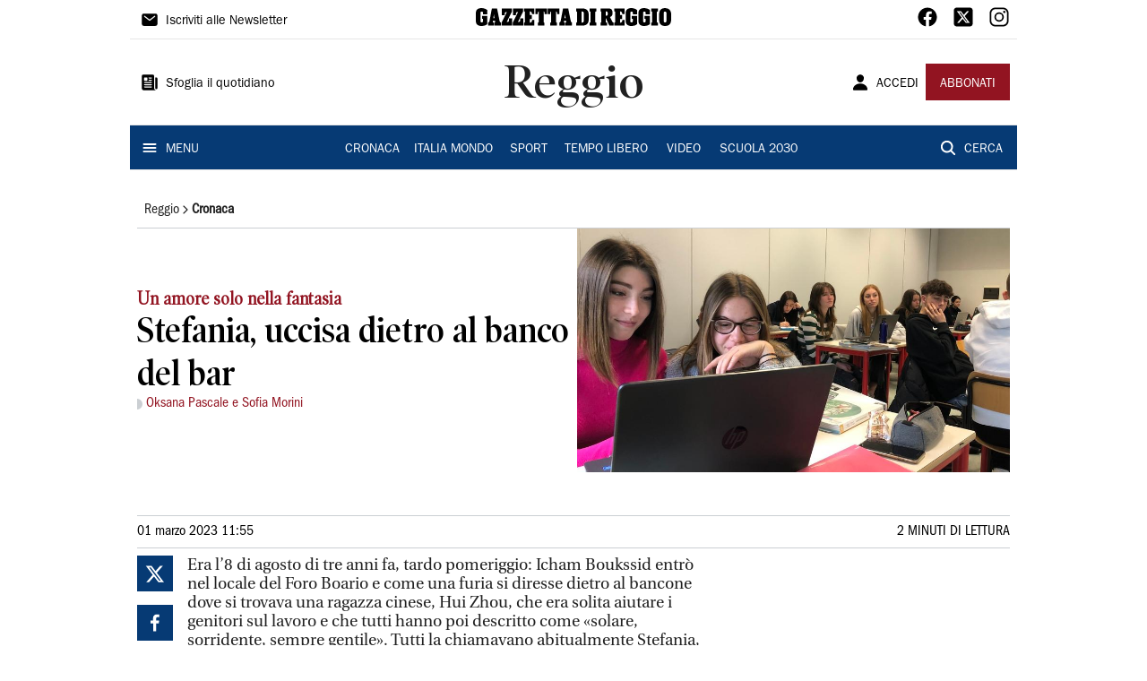

--- FILE ---
content_type: text/html; charset=utf-8
request_url: https://www.gazzettadireggio.it/reggio/cronaca/2023/03/01/news/stefania-uccisa-dietro-al-banco-del-bar-1.100251457
body_size: 13306
content:
<!DOCTYPE html><html lang="it"><head><meta charSet="utf-8"/><title>Stefania, uccisa dietro al banco del bar - Gazzetta di Reggio</title><meta name="description" content=""/><link rel="canonical" href="https://www.gazzettadireggio.it/reggio/cronaca/2023/03/01/news/stefania-uccisa-dietro-al-banco-del-bar-1.100251457"/><meta name="viewport" content="width=device-width, initial-scale=1"/><meta name="theme-color" content="#000000"/><meta property="og:site_name" content="Gazzetta di Reggio"/><meta property="og:type" content="article"/><meta property="og:title" content="Stefania, uccisa dietro al banco del bar"/><meta property="og:description" content=""/><meta property="og:image" content="https://api-sites-prd.saegroup.abinsula.com/api/social/image/contentid/policy:1.100251456:1677668155/image.jpg"/><meta property="og:url" content="https://www.gazzettadireggio.it/reggio/cronaca/2023/03/01/news/stefania-uccisa-dietro-al-banco-del-bar-1.100251457"/><meta name="twitter:card" content="summary_large_image"/><meta name="twitter:image" content="https://api-sites-prd.saegroup.abinsula.com/api/social/image/contentid/policy:1.100251456:1677668155/image.jpg"/><meta name="twitter:site" content="@gazzettaReggioE"/><meta name="twitter:title" content="Stefania, uccisa dietro al banco del bar Gazzetta di Reggio"/><meta name="twitter:description" content=""/><meta name="twitter:url" content="https://www.gazzettadireggio.it/reggio/cronaca/2023/03/01/news/stefania-uccisa-dietro-al-banco-del-bar-1.100251457"/><script type="application/ld+json">{"@context":"https://schema.org","@type":"Article","mainEntityOfPage":{"@type":"WebPage","@id":"https://www.gazzettadireggio.it/reggio/cronaca/2023/03/01/news/stefania-uccisa-dietro-al-banco-del-bar-1.100251457"},"headline":"Stefania, uccisa dietro al banco del bar","description":"","image":"https://api-sites-prd.saegroup.abinsula.com/api/social/image/contentid/policy:1.100251456:1677668155/image.jpg","author":[{"@type":"Person","name":"Oksana Pascale e Sofia Morini"}],"publisher":{"@type":"Organization","name":"Gazzetta di Reggio","logo":{"@type":"ImageObject","url":"https://www.gazzettadireggio.it/favicon/android-chrome-192x192.png"}},"datePublished":"2023-03-01T10:55:54Z","dateModified":"2023-03-01T10:57:05Z","isAccessibleForFree":true}</script><meta name="tags" content="stefania, hui zhou, fuori classe, femminicidio"/><meta name="type" content=""/><link rel="preload" as="image" imageSrcSet="https://api-sites-prd.saegroup.abinsula.com/api/media/image/contentid/policy:1.100251456:1677668155/image.jpg?f=detail_558&amp;h=720&amp;w=1280&amp;$p$f$h$w=a952e14 640w, https://api-sites-prd.saegroup.abinsula.com/api/media/image/contentid/policy:1.100251456:1677668155/image.jpg?f=detail_558&amp;h=720&amp;w=1280&amp;$p$f$h$w=a952e14 750w, https://api-sites-prd.saegroup.abinsula.com/api/media/image/contentid/policy:1.100251456:1677668155/image.jpg?f=detail_558&amp;h=720&amp;w=1280&amp;$p$f$h$w=a952e14 828w, https://api-sites-prd.saegroup.abinsula.com/api/media/image/contentid/policy:1.100251456:1677668155/image.jpg?f=detail_558&amp;h=720&amp;w=1280&amp;$p$f$h$w=a952e14 1080w, https://api-sites-prd.saegroup.abinsula.com/api/media/image/contentid/policy:1.100251456:1677668155/image.jpg?f=detail_558&amp;h=720&amp;w=1280&amp;$p$f$h$w=a952e14 1200w, https://api-sites-prd.saegroup.abinsula.com/api/media/image/contentid/policy:1.100251456:1677668155/image.jpg?f=detail_558&amp;h=720&amp;w=1280&amp;$p$f$h$w=a952e14 1920w, https://api-sites-prd.saegroup.abinsula.com/api/media/image/contentid/policy:1.100251456:1677668155/image.jpg?f=detail_558&amp;h=720&amp;w=1280&amp;$p$f$h$w=a952e14 2048w, https://api-sites-prd.saegroup.abinsula.com/api/media/image/contentid/policy:1.100251456:1677668155/image.jpg?f=detail_558&amp;h=720&amp;w=1280&amp;$p$f$h$w=a952e14 3840w" imageSizes="100vw"/><meta name="next-head-count" content="22"/><link rel="dns-prefetch" href="https://api-sites-prd.saegroup.abinsula.com"/><link rel="dns-prefetch" href="http://cdn.iubenda.com"/><link rel="preload" href="/fonts/Utopia/Utopia-Regular.otf" as="font" type="font/otf" crossorigin="anonymous"/><link rel="preload" href="/fonts/ITCFranklinGothicStd/ITCFranklinGothicStd-Book.otf" as="font" type="font/otf" crossorigin="anonymous"/><link rel="preload" href="/fonts/ITCFranklinGothicStd/ITC_Franklin_Gothic_Book_Condensed.otf" as="font" type="font/otf" crossorigin="anonymous"/><link rel="preload" href="/fonts/PoynterOldstyleDisplay/PoynterOldstyleDisplay-SemiBold.ttf" as="font" type="font/ttf" crossorigin="anonymous"/><link rel="preload" href="/fonts/PoynterOldstyleDisplay/PoynterOldstyleDisplay-NarRoman.ttf" as="font" type="font/ttf" crossorigin="anonymous"/><link rel="preload" href="/fonts/PoynterOldstyleDisplay/PoynterOldstyleDisplay-NarSemiBd.ttf" as="font" type="font/ttf" crossorigin="anonymous"/><link rel="preload" href="/fonts/PoynterOldstyleDisplay/PoynterOldstyleDisplay-NarBold.ttf" as="font" type="font/ttf" crossorigin="anonymous"/><link rel="preload" as="style" href="https://assets.evolutionadv.it/gazzettadireggio_it/gazzettadireggio_it_CLS.css"/><link rel="preload" as="style" href="/vendor/cls.css"/><meta name="theme-color" content="#063A74"/><link rel="shortcut icon" href="/favicon/favicon.ico"/><link rel="apple-touch-icon" sizes="180x180" href="/favicon/apple-touch-icon.png"/><link rel="icon" type="image/png" sizes="32x32" href="/favicon/favicon-32x32.png"/><link rel="icon" type="image/png" sizes="16x16" href="/favicon/favicon-16x16.png"/><link rel="manifest" href="/favicon/site.webmanifest"/><link rel="manifest" href="/favicon/browserconfig.xml"/><meta name="msapplication-TileColor" content="#da532c"/><meta name="theme-color" content="#ffffff"/><meta name="next-font-preconnect"/><link rel="preload" href="/_next/static/css/d012f1ba6bf572db.css" as="style"/><link rel="stylesheet" href="/_next/static/css/d012f1ba6bf572db.css" data-n-g=""/><noscript data-n-css=""></noscript><script defer="" nomodule="" src="/_next/static/chunks/polyfills-5cd94c89d3acac5f.js"></script><script defer="" src="/_next/static/chunks/c7773329.c315a112812126f7.js"></script><script defer="" src="/_next/static/chunks/7739-330e63c538651960.js"></script><script defer="" src="/_next/static/chunks/4257-41167747ae19b385.js"></script><script defer="" src="/_next/static/chunks/1264-7a70b19481011be2.js"></script><script defer="" src="/_next/static/chunks/3500.0f404e128aaf0425.js"></script><script defer="" src="/_next/static/chunks/4860.7d2b5f2493af63ea.js"></script><script defer="" src="/_next/static/chunks/8230.6f15d59604e3456b.js"></script><script defer="" src="/_next/static/chunks/7525-e415a64225f7ae98.js"></script><script defer="" src="/_next/static/chunks/2349-b3aeee4d8ee2f532.js"></script><script defer="" src="/_next/static/chunks/4312-6e10f9c0fec0db01.js"></script><script defer="" src="/_next/static/chunks/9669-49abdba803541e70.js"></script><script defer="" src="/_next/static/chunks/7875-6c375dcd0a4bcd72.js"></script><script defer="" src="/_next/static/chunks/6066-a0458d85fa319e59.js"></script><script defer="" src="/_next/static/chunks/7720-e2185539e45b32ae.js"></script><script defer="" src="/_next/static/chunks/5561-e22ee84512fff7ad.js"></script><script defer="" src="/_next/static/chunks/2811-0744311c6adb6f49.js"></script><script defer="" src="/_next/static/chunks/9273-9193af561760cc1b.js"></script><script defer="" src="/_next/static/chunks/8136-f1f6a1714e3d4cd9.js"></script><script defer="" src="/_next/static/chunks/2740-bf827872cca7544f.js"></script><script defer="" src="/_next/static/chunks/5145.794097ea7f9e734e.js"></script><script defer="" src="/_next/static/chunks/8547.7a242ce3a7945cde.js"></script><script src="/_next/static/chunks/webpack-fd4b04a048197147.js" defer=""></script><script src="/_next/static/chunks/framework-9cf46cf0fe8d1146.js" defer=""></script><script src="/_next/static/chunks/main-d07e08b5bb7411a4.js" defer=""></script><script src="/_next/static/chunks/pages/_app-5446ce527928c0ec.js" defer=""></script><script src="/_next/static/chunks/pages/%5Bedition%5D/%5Bsection%5D/%5B...slug%5D-3a1a70976354bb70.js" defer=""></script><script src="/_next/static/bIGXbSdam_isNvjvFdAjW/_buildManifest.js" defer=""></script><script src="/_next/static/bIGXbSdam_isNvjvFdAjW/_ssgManifest.js" defer=""></script><script src="/_next/static/bIGXbSdam_isNvjvFdAjW/_middlewareManifest.js" defer=""></script></head><body><div id="__next"><div id="adv-Position3"></div><div id="adv-Top"></div><style data-emotion="css 4niht">.css-4niht{width:100%;margin-left:auto;box-sizing:border-box;margin-right:auto;display:block;background-color:#ffffff;}@media (min-width:990px){.css-4niht{max-width:990px;}}</style><header class="MuiContainer-root MuiContainer-maxWidthLg MuiContainer-disableGutters css-4niht"><h1 style="margin:0;height:1px;width:1px;position:absolute;clip:rect(0,0,0,0);overflow:hidden">Gazzetta di Reggio</h1><style data-emotion="css gmrggp">.css-gmrggp{display:-webkit-box;display:-webkit-flex;display:-ms-flexbox;display:flex;-webkit-flex-direction:row;-ms-flex-direction:row;flex-direction:row;-webkit-align-items:center;-webkit-box-align:center;-ms-flex-align:center;align-items:center;border-bottom:1px solid;border-color:#e6e6e6;-webkit-box-flex-wrap:wrap;-webkit-flex-wrap:wrap;-ms-flex-wrap:wrap;flex-wrap:wrap;height:44px;padding-left:8px;padding-right:8px;}</style><div class="MuiStack-root css-gmrggp"><style data-emotion="css dintrd">.css-dintrd{width:25%;-webkit-box-pack:start;-ms-flex-pack:start;-webkit-justify-content:flex-start;justify-content:flex-start;-webkit-align-items:center;-webkit-box-align:center;-ms-flex-align:center;align-items:center;display:-webkit-box;display:-webkit-flex;display:-ms-flexbox;display:flex;}</style><div class="MuiBox-root css-dintrd"><style data-emotion="css os8vzk">.css-os8vzk{font-family:ITCFranklinGothicStd-Book,Franklin_Gothic_Book,PoynterOldstyleDisplay-SemiBold,PoynterOldstyleDisplay-NarSemiBd,PoynterOldstyleDisplay-NarRoman,PoynterOldstyleDisplay-NarBold,Utopia-Regular;font-weight:500;font-size:0.875rem;line-height:1.75;text-transform:uppercase;min-width:64px;padding:6px 8px;border-radius:4px;-webkit-transition:background-color 250ms cubic-bezier(0.4, 0, 0.2, 1) 0ms,box-shadow 250ms cubic-bezier(0.4, 0, 0.2, 1) 0ms,border-color 250ms cubic-bezier(0.4, 0, 0.2, 1) 0ms,color 250ms cubic-bezier(0.4, 0, 0.2, 1) 0ms;transition:background-color 250ms cubic-bezier(0.4, 0, 0.2, 1) 0ms,box-shadow 250ms cubic-bezier(0.4, 0, 0.2, 1) 0ms,border-color 250ms cubic-bezier(0.4, 0, 0.2, 1) 0ms,color 250ms cubic-bezier(0.4, 0, 0.2, 1) 0ms;color:#000000;box-shadow:none;font-family:ITCFranklinGothicStd-Book;border-radius:0;}.css-os8vzk:hover{-webkit-text-decoration:none;text-decoration:none;background-color:rgba(0, 0, 0, 0.04);}@media (hover: none){.css-os8vzk:hover{background-color:transparent;}}.css-os8vzk.Mui-disabled{color:rgba(0, 0, 0, 0.26);}.css-os8vzk:hover{box-shadow:none;}.css-os8vzk.Mui-focusVisible{box-shadow:none;}.css-os8vzk:active{box-shadow:none;}.css-os8vzk.Mui-disabled{box-shadow:none;}</style><style data-emotion="css cwwmzq">.css-cwwmzq{display:-webkit-inline-box;display:-webkit-inline-flex;display:-ms-inline-flexbox;display:inline-flex;-webkit-align-items:center;-webkit-box-align:center;-ms-flex-align:center;align-items:center;-webkit-box-pack:center;-ms-flex-pack:center;-webkit-justify-content:center;justify-content:center;position:relative;box-sizing:border-box;-webkit-tap-highlight-color:transparent;background-color:transparent;outline:0;border:0;margin:0;border-radius:0;padding:0;cursor:pointer;-webkit-user-select:none;-moz-user-select:none;-ms-user-select:none;user-select:none;vertical-align:middle;-moz-appearance:none;-webkit-appearance:none;-webkit-text-decoration:none;text-decoration:none;color:inherit;font-family:ITCFranklinGothicStd-Book,Franklin_Gothic_Book,PoynterOldstyleDisplay-SemiBold,PoynterOldstyleDisplay-NarSemiBd,PoynterOldstyleDisplay-NarRoman,PoynterOldstyleDisplay-NarBold,Utopia-Regular;font-weight:500;font-size:0.875rem;line-height:1.75;text-transform:uppercase;min-width:64px;padding:6px 8px;border-radius:4px;-webkit-transition:background-color 250ms cubic-bezier(0.4, 0, 0.2, 1) 0ms,box-shadow 250ms cubic-bezier(0.4, 0, 0.2, 1) 0ms,border-color 250ms cubic-bezier(0.4, 0, 0.2, 1) 0ms,color 250ms cubic-bezier(0.4, 0, 0.2, 1) 0ms;transition:background-color 250ms cubic-bezier(0.4, 0, 0.2, 1) 0ms,box-shadow 250ms cubic-bezier(0.4, 0, 0.2, 1) 0ms,border-color 250ms cubic-bezier(0.4, 0, 0.2, 1) 0ms,color 250ms cubic-bezier(0.4, 0, 0.2, 1) 0ms;color:#000000;box-shadow:none;font-family:ITCFranklinGothicStd-Book;border-radius:0;}.css-cwwmzq::-moz-focus-inner{border-style:none;}.css-cwwmzq.Mui-disabled{pointer-events:none;cursor:default;}@media print{.css-cwwmzq{-webkit-print-color-adjust:exact;color-adjust:exact;}}.css-cwwmzq:hover{-webkit-text-decoration:none;text-decoration:none;background-color:rgba(0, 0, 0, 0.04);}@media (hover: none){.css-cwwmzq:hover{background-color:transparent;}}.css-cwwmzq.Mui-disabled{color:rgba(0, 0, 0, 0.26);}.css-cwwmzq:hover{box-shadow:none;}.css-cwwmzq.Mui-focusVisible{box-shadow:none;}.css-cwwmzq:active{box-shadow:none;}.css-cwwmzq.Mui-disabled{box-shadow:none;}</style><button class="MuiButtonBase-root MuiButton-root MuiButton-text MuiButton-textBlack MuiButton-sizeMedium MuiButton-textSizeMedium MuiButton-disableElevation MuiButton-root MuiButton-text MuiButton-textBlack MuiButton-sizeMedium MuiButton-textSizeMedium MuiButton-disableElevation css-cwwmzq" tabindex="0" type="button"><style data-emotion="css 1l6c7y9">.css-1l6c7y9{display:inherit;margin-right:8px;margin-left:-4px;}.css-1l6c7y9>*:nth-of-type(1){font-size:20px;}</style><span class="MuiButton-startIcon MuiButton-iconSizeMedium css-1l6c7y9"><svg stroke="currentColor" fill="currentColor" stroke-width="0" viewBox="0 0 512 512" height="1em" width="1em" xmlns="http://www.w3.org/2000/svg"><path d="M424 80H88a56.06 56.06 0 00-56 56v240a56.06 56.06 0 0056 56h336a56.06 56.06 0 0056-56V136a56.06 56.06 0 00-56-56zm-14.18 92.63l-144 112a16 16 0 01-19.64 0l-144-112a16 16 0 1119.64-25.26L256 251.73l134.18-104.36a16 16 0 0119.64 25.26z"></path></svg></span><style data-emotion="css 4md08z">.css-4md08z{margin:0;font-family:ITCFranklinGothicStd-Book,Franklin_Gothic_Book,PoynterOldstyleDisplay-SemiBold,PoynterOldstyleDisplay-NarSemiBd,PoynterOldstyleDisplay-NarRoman,PoynterOldstyleDisplay-NarBold,Utopia-Regular;font-weight:500;font-size:0.875rem;line-height:1.75;text-transform:uppercase;font-family:PoynterOldstyleDisplay-NarRoman;margin-bottom:0px;margin-top:5px;font-family:ITCFranklinGothicStd-Book;text-transform:none;-webkit-text-decoration:none;text-decoration:none;}</style><a class="MuiTypography-root MuiTypography-button css-4md08z" href="https://paywall-crm-prd.saegroup.abinsula.com/gazzetta-di-reggio/newsletters">Iscriviti alle Newsletter</a></button></div><style data-emotion="css o0q02a">.css-o0q02a{width:50%;-webkit-box-pack:center;-ms-flex-pack:center;-webkit-justify-content:center;justify-content:center;-webkit-align-items:center;-webkit-box-align:center;-ms-flex-align:center;align-items:center;display:-webkit-box;display:-webkit-flex;display:-ms-flexbox;display:flex;}</style><div class="MuiBox-root css-o0q02a"><a style="text-decoration:none" href="https://www.gazzettadireggio.it" target="_self"></a></div><style data-emotion="css 1axztkq">.css-1axztkq{width:25%;-webkit-box-pack:end;-ms-flex-pack:end;-webkit-justify-content:flex-end;justify-content:flex-end;-webkit-align-items:center;-webkit-box-align:center;-ms-flex-align:center;align-items:center;display:-webkit-box;display:-webkit-flex;display:-ms-flexbox;display:flex;}</style><div class="MuiBox-root css-1axztkq"><style data-emotion="css 1t62lt9">.css-1t62lt9{display:-webkit-box;display:-webkit-flex;display:-ms-flexbox;display:flex;-webkit-flex-direction:row;-ms-flex-direction:row;flex-direction:row;}.css-1t62lt9>:not(style)+:not(style){margin:0;margin-left:16px;}</style><div class="MuiStack-root css-1t62lt9"><a style="text-decoration:none" href="https://www.facebook.com/gazzettadireggio" target="_self"><svg stroke="currentColor" fill="currentColor" stroke-width="0" viewBox="0 0 512 512" color="black" font-size="24" style="color:black" height="1em" width="1em" xmlns="http://www.w3.org/2000/svg"><path fill-rule="evenodd" d="M480 257.35c0-123.7-100.3-224-224-224s-224 100.3-224 224c0 111.8 81.9 204.47 189 221.29V322.12h-56.89v-64.77H221V208c0-56.13 33.45-87.16 84.61-87.16 24.51 0 50.15 4.38 50.15 4.38v55.13H327.5c-27.81 0-36.51 17.26-36.51 35v42h62.12l-9.92 64.77H291v156.54c107.1-16.81 189-109.48 189-221.31z"></path></svg></a><a style="text-decoration:none" href="https://twitter.com/gazzettaReggioE" target="_self"><svg stroke="currentColor" fill="currentColor" stroke-width="0" viewBox="0 0 448 512" color="black" font-size="24" style="color:black" height="1em" width="1em" xmlns="http://www.w3.org/2000/svg"><path d="M64 32C28.7 32 0 60.7 0 96V416c0 35.3 28.7 64 64 64H384c35.3 0 64-28.7 64-64V96c0-35.3-28.7-64-64-64H64zm297.1 84L257.3 234.6 379.4 396H283.8L209 298.1 123.3 396H75.8l111-126.9L69.7 116h98l67.7 89.5L313.6 116h47.5zM323.3 367.6L153.4 142.9H125.1L296.9 367.6h26.3z"></path></svg></a><a style="text-decoration:none" href="https://www.instagram.com/gazzetta_re/" target="_self"><svg stroke="currentColor" fill="currentColor" stroke-width="0" viewBox="0 0 512 512" color="black" font-size="24" style="color:black" height="1em" width="1em" xmlns="http://www.w3.org/2000/svg"><path d="M349.33 69.33a93.62 93.62 0 0193.34 93.34v186.66a93.62 93.62 0 01-93.34 93.34H162.67a93.62 93.62 0 01-93.34-93.34V162.67a93.62 93.62 0 0193.34-93.34h186.66m0-37.33H162.67C90.8 32 32 90.8 32 162.67v186.66C32 421.2 90.8 480 162.67 480h186.66C421.2 480 480 421.2 480 349.33V162.67C480 90.8 421.2 32 349.33 32z"></path><path d="M377.33 162.67a28 28 0 1128-28 27.94 27.94 0 01-28 28zM256 181.33A74.67 74.67 0 11181.33 256 74.75 74.75 0 01256 181.33m0-37.33a112 112 0 10112 112 112 112 0 00-112-112z"></path></svg></a></div></div></div><style data-emotion="css kk4ivl">.css-kk4ivl{display:-webkit-box;display:-webkit-flex;display:-ms-flexbox;display:flex;-webkit-flex-direction:row;-ms-flex-direction:row;flex-direction:row;-webkit-align-items:center;-webkit-box-align:center;-ms-flex-align:center;align-items:center;border-bottom:1px solid;border-color:#e6e6e6;height:96px;padding-left:8px;padding-right:8px;}</style><div class="MuiStack-root css-kk4ivl"><div class="MuiBox-root css-dintrd"><button class="MuiButtonBase-root MuiButton-root MuiButton-text MuiButton-textBlack MuiButton-sizeMedium MuiButton-textSizeMedium MuiButton-disableElevation MuiButton-root MuiButton-text MuiButton-textBlack MuiButton-sizeMedium MuiButton-textSizeMedium MuiButton-disableElevation css-cwwmzq" tabindex="0" type="button"><span class="MuiButton-startIcon MuiButton-iconSizeMedium css-1l6c7y9"><svg stroke="currentColor" fill="currentColor" stroke-width="0" viewBox="0 0 512 512" height="1em" width="1em" xmlns="http://www.w3.org/2000/svg"><path d="M439.91 112h-23.82a.09.09 0 00-.09.09V416a32 32 0 0032 32 32 32 0 0032-32V152.09A40.09 40.09 0 00439.91 112z"></path><path d="M384 416V72a40 40 0 00-40-40H72a40 40 0 00-40 40v352a56 56 0 0056 56h342.85a1.14 1.14 0 001.15-1.15 1.14 1.14 0 00-.85-1.1A64.11 64.11 0 01384 416zM96 128a16 16 0 0116-16h64a16 16 0 0116 16v64a16 16 0 01-16 16h-64a16 16 0 01-16-16zm208 272H112.45c-8.61 0-16-6.62-16.43-15.23A16 16 0 01112 368h191.55c8.61 0 16 6.62 16.43 15.23A16 16 0 01304 400zm0-64H112.45c-8.61 0-16-6.62-16.43-15.23A16 16 0 01112 304h191.55c8.61 0 16 6.62 16.43 15.23A16 16 0 01304 336zm0-64H112.45c-8.61 0-16-6.62-16.43-15.23A16 16 0 01112 240h191.55c8.61 0 16 6.62 16.43 15.23A16 16 0 01304 272zm0-64h-63.55c-8.61 0-16-6.62-16.43-15.23A16 16 0 01240 176h63.55c8.61 0 16 6.62 16.43 15.23A16 16 0 01304 208zm0-64h-63.55c-8.61 0-16-6.62-16.43-15.23A16 16 0 01240 112h63.55c8.61 0 16 6.62 16.43 15.23A16 16 0 01304 144z"></path></svg></span><a class="MuiTypography-root MuiTypography-button css-4md08z" href="https://webreader-prd.saegroup.abinsula.com/LGDR">Sfoglia il quotidiano</a></button></div><div class="MuiBox-root css-o0q02a"><style data-emotion="css h5w9af">.css-h5w9af{margin:0;font-size:2.0625rem;detail:43px;font-family:ITCFranklinGothicStd-Book,Franklin_Gothic_Book,PoynterOldstyleDisplay-SemiBold,PoynterOldstyleDisplay-NarSemiBd,PoynterOldstyleDisplay-NarRoman,PoynterOldstyleDisplay-NarBold,Utopia-Regular;font-weight:400;line-height:1.167;font-family:PoynterOldstyleDisplay-NarRoman;font-family:PoynterOldstyleDisplay-SemiBold;}@media (min-width:600px){.css-h5w9af{font-size:2.7849rem;}}@media (min-width:900px){.css-h5w9af{font-size:2.9991rem;}}@media (min-width:990px){.css-h5w9af{font-size:3.2134rem;}}</style><h3 class="MuiTypography-root MuiTypography-h3 css-h5w9af">Reggio</h3></div><div class="MuiBox-root css-1axztkq"><style data-emotion="css 1ialerq">.css-1ialerq{display:-webkit-box;display:-webkit-flex;display:-ms-flexbox;display:flex;-webkit-flex-direction:row;-ms-flex-direction:row;flex-direction:row;-webkit-align-items:center;-webkit-box-align:center;-ms-flex-align:center;align-items:center;-webkit-box-pack:justify;-webkit-justify-content:space-between;justify-content:space-between;}</style><div class="MuiStack-root css-1ialerq"><button class="MuiButtonBase-root MuiButton-root MuiButton-text MuiButton-textBlack MuiButton-sizeMedium MuiButton-textSizeMedium MuiButton-disableElevation MuiButton-root MuiButton-text MuiButton-textBlack MuiButton-sizeMedium MuiButton-textSizeMedium MuiButton-disableElevation css-cwwmzq" tabindex="0" type="button"><span class="MuiButton-startIcon MuiButton-iconSizeMedium css-1l6c7y9"><svg stroke="currentColor" fill="currentColor" stroke-width="0" viewBox="0 0 512 512" height="1em" width="1em" xmlns="http://www.w3.org/2000/svg"><path d="M332.64 64.58C313.18 43.57 286 32 256 32c-30.16 0-57.43 11.5-76.8 32.38-19.58 21.11-29.12 49.8-26.88 80.78C156.76 206.28 203.27 256 256 256s99.16-49.71 103.67-110.82c2.27-30.7-7.33-59.33-27.03-80.6zM432 480H80a31 31 0 01-24.2-11.13c-6.5-7.77-9.12-18.38-7.18-29.11C57.06 392.94 83.4 353.61 124.8 326c36.78-24.51 83.37-38 131.2-38s94.42 13.5 131.2 38c41.4 27.6 67.74 66.93 76.18 113.75 1.94 10.73-.68 21.34-7.18 29.11A31 31 0 01432 480z"></path></svg></span><a class="MuiTypography-root MuiTypography-button css-4md08z" href="/api/auth/login?returnTo=/reggio/cronaca/2023/03/01/news/stefania-uccisa-dietro-al-banco-del-bar-1.100251457">ACCEDI</a></button><style data-emotion="css 1ab13xs">.css-1ab13xs{font-family:ITCFranklinGothicStd-Book,Franklin_Gothic_Book,PoynterOldstyleDisplay-SemiBold,PoynterOldstyleDisplay-NarSemiBd,PoynterOldstyleDisplay-NarRoman,PoynterOldstyleDisplay-NarBold,Utopia-Regular;font-weight:500;font-size:0.875rem;line-height:1.75;text-transform:uppercase;min-width:64px;padding:6px 16px;border-radius:4px;-webkit-transition:background-color 250ms cubic-bezier(0.4, 0, 0.2, 1) 0ms,box-shadow 250ms cubic-bezier(0.4, 0, 0.2, 1) 0ms,border-color 250ms cubic-bezier(0.4, 0, 0.2, 1) 0ms,color 250ms cubic-bezier(0.4, 0, 0.2, 1) 0ms;transition:background-color 250ms cubic-bezier(0.4, 0, 0.2, 1) 0ms,box-shadow 250ms cubic-bezier(0.4, 0, 0.2, 1) 0ms,border-color 250ms cubic-bezier(0.4, 0, 0.2, 1) 0ms,color 250ms cubic-bezier(0.4, 0, 0.2, 1) 0ms;color:#fff;background-color:#921421;box-shadow:0px 3px 1px -2px rgba(0,0,0,0.2),0px 2px 2px 0px rgba(0,0,0,0.14),0px 1px 5px 0px rgba(0,0,0,0.12);box-shadow:none;font-family:ITCFranklinGothicStd-Book;border-radius:0;}.css-1ab13xs:hover{-webkit-text-decoration:none;text-decoration:none;background-color:rgb(102, 14, 23);box-shadow:0px 2px 4px -1px rgba(0,0,0,0.2),0px 4px 5px 0px rgba(0,0,0,0.14),0px 1px 10px 0px rgba(0,0,0,0.12);}@media (hover: none){.css-1ab13xs:hover{background-color:#921421;}}.css-1ab13xs:active{box-shadow:0px 5px 5px -3px rgba(0,0,0,0.2),0px 8px 10px 1px rgba(0,0,0,0.14),0px 3px 14px 2px rgba(0,0,0,0.12);}.css-1ab13xs.Mui-focusVisible{box-shadow:0px 3px 5px -1px rgba(0,0,0,0.2),0px 6px 10px 0px rgba(0,0,0,0.14),0px 1px 18px 0px rgba(0,0,0,0.12);}.css-1ab13xs.Mui-disabled{color:rgba(0, 0, 0, 0.26);box-shadow:none;background-color:rgba(0, 0, 0, 0.12);}.css-1ab13xs:hover{box-shadow:none;}.css-1ab13xs.Mui-focusVisible{box-shadow:none;}.css-1ab13xs:active{box-shadow:none;}.css-1ab13xs.Mui-disabled{box-shadow:none;}</style><style data-emotion="css 8iu28r">.css-8iu28r{display:-webkit-inline-box;display:-webkit-inline-flex;display:-ms-inline-flexbox;display:inline-flex;-webkit-align-items:center;-webkit-box-align:center;-ms-flex-align:center;align-items:center;-webkit-box-pack:center;-ms-flex-pack:center;-webkit-justify-content:center;justify-content:center;position:relative;box-sizing:border-box;-webkit-tap-highlight-color:transparent;background-color:transparent;outline:0;border:0;margin:0;border-radius:0;padding:0;cursor:pointer;-webkit-user-select:none;-moz-user-select:none;-ms-user-select:none;user-select:none;vertical-align:middle;-moz-appearance:none;-webkit-appearance:none;-webkit-text-decoration:none;text-decoration:none;color:inherit;font-family:ITCFranklinGothicStd-Book,Franklin_Gothic_Book,PoynterOldstyleDisplay-SemiBold,PoynterOldstyleDisplay-NarSemiBd,PoynterOldstyleDisplay-NarRoman,PoynterOldstyleDisplay-NarBold,Utopia-Regular;font-weight:500;font-size:0.875rem;line-height:1.75;text-transform:uppercase;min-width:64px;padding:6px 16px;border-radius:4px;-webkit-transition:background-color 250ms cubic-bezier(0.4, 0, 0.2, 1) 0ms,box-shadow 250ms cubic-bezier(0.4, 0, 0.2, 1) 0ms,border-color 250ms cubic-bezier(0.4, 0, 0.2, 1) 0ms,color 250ms cubic-bezier(0.4, 0, 0.2, 1) 0ms;transition:background-color 250ms cubic-bezier(0.4, 0, 0.2, 1) 0ms,box-shadow 250ms cubic-bezier(0.4, 0, 0.2, 1) 0ms,border-color 250ms cubic-bezier(0.4, 0, 0.2, 1) 0ms,color 250ms cubic-bezier(0.4, 0, 0.2, 1) 0ms;color:#fff;background-color:#921421;box-shadow:0px 3px 1px -2px rgba(0,0,0,0.2),0px 2px 2px 0px rgba(0,0,0,0.14),0px 1px 5px 0px rgba(0,0,0,0.12);box-shadow:none;font-family:ITCFranklinGothicStd-Book;border-radius:0;}.css-8iu28r::-moz-focus-inner{border-style:none;}.css-8iu28r.Mui-disabled{pointer-events:none;cursor:default;}@media print{.css-8iu28r{-webkit-print-color-adjust:exact;color-adjust:exact;}}.css-8iu28r:hover{-webkit-text-decoration:none;text-decoration:none;background-color:rgb(102, 14, 23);box-shadow:0px 2px 4px -1px rgba(0,0,0,0.2),0px 4px 5px 0px rgba(0,0,0,0.14),0px 1px 10px 0px rgba(0,0,0,0.12);}@media (hover: none){.css-8iu28r:hover{background-color:#921421;}}.css-8iu28r:active{box-shadow:0px 5px 5px -3px rgba(0,0,0,0.2),0px 8px 10px 1px rgba(0,0,0,0.14),0px 3px 14px 2px rgba(0,0,0,0.12);}.css-8iu28r.Mui-focusVisible{box-shadow:0px 3px 5px -1px rgba(0,0,0,0.2),0px 6px 10px 0px rgba(0,0,0,0.14),0px 1px 18px 0px rgba(0,0,0,0.12);}.css-8iu28r.Mui-disabled{color:rgba(0, 0, 0, 0.26);box-shadow:none;background-color:rgba(0, 0, 0, 0.12);}.css-8iu28r:hover{box-shadow:none;}.css-8iu28r.Mui-focusVisible{box-shadow:none;}.css-8iu28r:active{box-shadow:none;}.css-8iu28r.Mui-disabled{box-shadow:none;}</style><button class="MuiButtonBase-root MuiButton-root MuiButton-contained MuiButton-containedSecondary MuiButton-sizeMedium MuiButton-containedSizeMedium MuiButton-disableElevation MuiButton-root MuiButton-contained MuiButton-containedSecondary MuiButton-sizeMedium MuiButton-containedSizeMedium MuiButton-disableElevation css-8iu28r" tabindex="0" type="button"><a class="MuiTypography-root MuiTypography-button css-4md08z" href="https://paywall-crm-prd.saegroup.abinsula.com/gazzetta-di-reggio/abbonamenti">ABBONATI</a></button></div></div></div><style data-emotion="css 131k5dz">.css-131k5dz{display:-webkit-box;display:-webkit-flex;display:-ms-flexbox;display:flex;-webkit-flex-direction:row;-ms-flex-direction:row;flex-direction:row;-webkit-box-pack:justify;-webkit-justify-content:space-between;justify-content:space-between;-webkit-align-items:center;-webkit-box-align:center;-ms-flex-align:center;align-items:center;border-bottom:1px solid;border-color:#e6e6e6;background-color:#063A74;padding:8px;padding-top:4px;padding-bottom:4px;}</style><nav class="MuiStack-root css-131k5dz"><style data-emotion="css mjijkf">.css-mjijkf{font-family:ITCFranklinGothicStd-Book,Franklin_Gothic_Book,PoynterOldstyleDisplay-SemiBold,PoynterOldstyleDisplay-NarSemiBd,PoynterOldstyleDisplay-NarRoman,PoynterOldstyleDisplay-NarBold,Utopia-Regular;font-weight:500;font-size:0.875rem;line-height:1.75;text-transform:uppercase;min-width:64px;padding:6px 8px;border-radius:4px;-webkit-transition:background-color 250ms cubic-bezier(0.4, 0, 0.2, 1) 0ms,box-shadow 250ms cubic-bezier(0.4, 0, 0.2, 1) 0ms,border-color 250ms cubic-bezier(0.4, 0, 0.2, 1) 0ms,color 250ms cubic-bezier(0.4, 0, 0.2, 1) 0ms;transition:background-color 250ms cubic-bezier(0.4, 0, 0.2, 1) 0ms,box-shadow 250ms cubic-bezier(0.4, 0, 0.2, 1) 0ms,border-color 250ms cubic-bezier(0.4, 0, 0.2, 1) 0ms,color 250ms cubic-bezier(0.4, 0, 0.2, 1) 0ms;color:#ffffff;box-shadow:none;font-family:ITCFranklinGothicStd-Book;border-radius:0;}.css-mjijkf:hover{-webkit-text-decoration:none;text-decoration:none;background-color:rgba(255, 255, 255, 0.04);}@media (hover: none){.css-mjijkf:hover{background-color:transparent;}}.css-mjijkf.Mui-disabled{color:rgba(0, 0, 0, 0.26);}.css-mjijkf:hover{box-shadow:none;}.css-mjijkf.Mui-focusVisible{box-shadow:none;}.css-mjijkf:active{box-shadow:none;}.css-mjijkf.Mui-disabled{box-shadow:none;}</style><style data-emotion="css 1vmsc13">.css-1vmsc13{display:-webkit-inline-box;display:-webkit-inline-flex;display:-ms-inline-flexbox;display:inline-flex;-webkit-align-items:center;-webkit-box-align:center;-ms-flex-align:center;align-items:center;-webkit-box-pack:center;-ms-flex-pack:center;-webkit-justify-content:center;justify-content:center;position:relative;box-sizing:border-box;-webkit-tap-highlight-color:transparent;background-color:transparent;outline:0;border:0;margin:0;border-radius:0;padding:0;cursor:pointer;-webkit-user-select:none;-moz-user-select:none;-ms-user-select:none;user-select:none;vertical-align:middle;-moz-appearance:none;-webkit-appearance:none;-webkit-text-decoration:none;text-decoration:none;color:inherit;font-family:ITCFranklinGothicStd-Book,Franklin_Gothic_Book,PoynterOldstyleDisplay-SemiBold,PoynterOldstyleDisplay-NarSemiBd,PoynterOldstyleDisplay-NarRoman,PoynterOldstyleDisplay-NarBold,Utopia-Regular;font-weight:500;font-size:0.875rem;line-height:1.75;text-transform:uppercase;min-width:64px;padding:6px 8px;border-radius:4px;-webkit-transition:background-color 250ms cubic-bezier(0.4, 0, 0.2, 1) 0ms,box-shadow 250ms cubic-bezier(0.4, 0, 0.2, 1) 0ms,border-color 250ms cubic-bezier(0.4, 0, 0.2, 1) 0ms,color 250ms cubic-bezier(0.4, 0, 0.2, 1) 0ms;transition:background-color 250ms cubic-bezier(0.4, 0, 0.2, 1) 0ms,box-shadow 250ms cubic-bezier(0.4, 0, 0.2, 1) 0ms,border-color 250ms cubic-bezier(0.4, 0, 0.2, 1) 0ms,color 250ms cubic-bezier(0.4, 0, 0.2, 1) 0ms;color:#ffffff;box-shadow:none;font-family:ITCFranklinGothicStd-Book;border-radius:0;}.css-1vmsc13::-moz-focus-inner{border-style:none;}.css-1vmsc13.Mui-disabled{pointer-events:none;cursor:default;}@media print{.css-1vmsc13{-webkit-print-color-adjust:exact;color-adjust:exact;}}.css-1vmsc13:hover{-webkit-text-decoration:none;text-decoration:none;background-color:rgba(255, 255, 255, 0.04);}@media (hover: none){.css-1vmsc13:hover{background-color:transparent;}}.css-1vmsc13.Mui-disabled{color:rgba(0, 0, 0, 0.26);}.css-1vmsc13:hover{box-shadow:none;}.css-1vmsc13.Mui-focusVisible{box-shadow:none;}.css-1vmsc13:active{box-shadow:none;}.css-1vmsc13.Mui-disabled{box-shadow:none;}</style><button class="MuiButtonBase-root MuiButton-root MuiButton-text MuiButton-textWhite MuiButton-sizeMedium MuiButton-textSizeMedium MuiButton-disableElevation MuiButton-root MuiButton-text MuiButton-textWhite MuiButton-sizeMedium MuiButton-textSizeMedium MuiButton-disableElevation css-1vmsc13" tabindex="0" type="button"><span class="MuiButton-startIcon MuiButton-iconSizeMedium css-1l6c7y9"><svg stroke="currentColor" fill="currentColor" stroke-width="0" viewBox="0 0 512 512" height="1em" width="1em" xmlns="http://www.w3.org/2000/svg"><path fill="none" stroke-linecap="round" stroke-miterlimit="10" stroke-width="48" d="M88 152h336M88 256h336M88 360h336"></path></svg></span><style data-emotion="css jihdyu">.css-jihdyu{margin:0;font-family:ITCFranklinGothicStd-Book,Franklin_Gothic_Book,PoynterOldstyleDisplay-SemiBold,PoynterOldstyleDisplay-NarSemiBd,PoynterOldstyleDisplay-NarRoman,PoynterOldstyleDisplay-NarBold,Utopia-Regular;font-weight:500;font-size:0.875rem;line-height:1.75;text-transform:uppercase;font-family:PoynterOldstyleDisplay-NarRoman;margin-bottom:0px;margin-top:5px;font-family:ITCFranklinGothicStd-Book;text-transform:none;}</style><span class="MuiTypography-root MuiTypography-button css-jihdyu">MENU</span></button><style data-emotion="css dk2d2">.css-dk2d2{-webkit-box-flex:1;-webkit-flex-grow:1;-ms-flex-positive:1;flex-grow:1;display:-webkit-box;display:-webkit-flex;display:-ms-flexbox;display:flex;-webkit-box-flex-wrap:wrap;-webkit-flex-wrap:wrap;-ms-flex-wrap:wrap;flex-wrap:wrap;-webkit-box-pack:center;-ms-flex-pack:center;-webkit-justify-content:center;justify-content:center;}</style><div class="MuiBox-root css-dk2d2"><button class="MuiButtonBase-root MuiButton-root MuiButton-text MuiButton-textWhite MuiButton-sizeMedium MuiButton-textSizeMedium MuiButton-disableElevation MuiButton-root MuiButton-text MuiButton-textWhite MuiButton-sizeMedium MuiButton-textSizeMedium MuiButton-disableElevation css-1vmsc13" tabindex="0" type="button"><a class="MuiTypography-root MuiTypography-button css-4md08z" href="/reggio/cronaca">CRONACA</a></button><button class="MuiButtonBase-root MuiButton-root MuiButton-text MuiButton-textWhite MuiButton-sizeMedium MuiButton-textSizeMedium MuiButton-disableElevation MuiButton-root MuiButton-text MuiButton-textWhite MuiButton-sizeMedium MuiButton-textSizeMedium MuiButton-disableElevation css-1vmsc13" tabindex="0" type="button"><a class="MuiTypography-root MuiTypography-button css-4md08z" href="/italia-mondo">ITALIA MONDO</a></button><button class="MuiButtonBase-root MuiButton-root MuiButton-text MuiButton-textWhite MuiButton-sizeMedium MuiButton-textSizeMedium MuiButton-disableElevation MuiButton-root MuiButton-text MuiButton-textWhite MuiButton-sizeMedium MuiButton-textSizeMedium MuiButton-disableElevation css-1vmsc13" tabindex="0" type="button"><a class="MuiTypography-root MuiTypography-button css-4md08z" href="/sport">SPORT</a></button><button class="MuiButtonBase-root MuiButton-root MuiButton-text MuiButton-textWhite MuiButton-sizeMedium MuiButton-textSizeMedium MuiButton-disableElevation MuiButton-root MuiButton-text MuiButton-textWhite MuiButton-sizeMedium MuiButton-textSizeMedium MuiButton-disableElevation css-1vmsc13" tabindex="0" type="button"><a class="MuiTypography-root MuiTypography-button css-4md08z" href="/tempo-libero">TEMPO LIBERO</a></button><button class="MuiButtonBase-root MuiButton-root MuiButton-text MuiButton-textWhite MuiButton-sizeMedium MuiButton-textSizeMedium MuiButton-disableElevation MuiButton-root MuiButton-text MuiButton-textWhite MuiButton-sizeMedium MuiButton-textSizeMedium MuiButton-disableElevation css-1vmsc13" tabindex="0" type="button"><a class="MuiTypography-root MuiTypography-button css-4md08z" href="/video">VIDEO</a></button><button class="MuiButtonBase-root MuiButton-root MuiButton-text MuiButton-textWhite MuiButton-sizeMedium MuiButton-textSizeMedium MuiButton-disableElevation MuiButton-root MuiButton-text MuiButton-textWhite MuiButton-sizeMedium MuiButton-textSizeMedium MuiButton-disableElevation css-1vmsc13" tabindex="0" type="button"><a class="MuiTypography-root MuiTypography-button css-4md08z" href="/speciale/speciale-scuola">SCUOLA 2030</a></button></div><button class="MuiButtonBase-root MuiButton-root MuiButton-text MuiButton-textWhite MuiButton-sizeMedium MuiButton-textSizeMedium MuiButton-disableElevation MuiButton-root MuiButton-text MuiButton-textWhite MuiButton-sizeMedium MuiButton-textSizeMedium MuiButton-disableElevation css-1vmsc13" tabindex="0" type="button"><span class="MuiButton-startIcon MuiButton-iconSizeMedium css-1l6c7y9"><svg stroke="currentColor" fill="currentColor" stroke-width="0" viewBox="0 0 512 512" height="1em" width="1em" xmlns="http://www.w3.org/2000/svg"><path d="M456.69 421.39L362.6 327.3a173.81 173.81 0 0034.84-104.58C397.44 126.38 319.06 48 222.72 48S48 126.38 48 222.72s78.38 174.72 174.72 174.72A173.81 173.81 0 00327.3 362.6l94.09 94.09a25 25 0 0035.3-35.3zM97.92 222.72a124.8 124.8 0 11124.8 124.8 124.95 124.95 0 01-124.8-124.8z"></path></svg></span><a class="MuiTypography-root MuiTypography-button css-4md08z" href="/ricerca?q=">CERCA</a></button></nav><style data-emotion="css h0mue6">.css-h0mue6{display:-webkit-box;display:-webkit-flex;display:-ms-flexbox;display:flex;-webkit-flex-direction:column;-ms-flex-direction:column;flex-direction:column;-webkit-align-items:center;-webkit-box-align:center;-ms-flex-align:center;align-items:center;-webkit-box-pack:center;-ms-flex-pack:center;-webkit-justify-content:center;justify-content:center;padding:8px;}</style><nav class="MuiStack-root css-h0mue6"></nav></header><style data-emotion="css 4niht">.css-4niht{width:100%;margin-left:auto;box-sizing:border-box;margin-right:auto;display:block;background-color:#ffffff;}@media (min-width:990px){.css-4niht{max-width:990px;}}</style><main class="MuiContainer-root MuiContainer-maxWidthLg MuiContainer-disableGutters css-4niht"><div id="adv-TopLeft"></div><style data-emotion="css 1kxe5pk">.css-1kxe5pk{display:-webkit-box;display:-webkit-flex;display:-ms-flexbox;display:flex;-webkit-flex-direction:column;-ms-flex-direction:column;flex-direction:column;padding:8px;}</style><div class="MuiStack-root css-1kxe5pk"><style data-emotion="css-global 1dpuaiw">html{-webkit-font-smoothing:antialiased;-moz-osx-font-smoothing:grayscale;box-sizing:border-box;-webkit-text-size-adjust:100%;}*,*::before,*::after{box-sizing:inherit;}strong,b{font-weight:700;}body{margin:0;color:rgba(0, 0, 0, 0.87);font-family:ITCFranklinGothicStd-Book,Franklin_Gothic_Book,PoynterOldstyleDisplay-SemiBold,PoynterOldstyleDisplay-NarSemiBd,PoynterOldstyleDisplay-NarRoman,PoynterOldstyleDisplay-NarBold,Utopia-Regular;font-weight:400;font-size:1rem;line-height:1.5;background-color:#fff;}@media print{body{background-color:#fff;}}body::backdrop{background-color:#fff;}</style><style data-emotion="css j7qwjs">.css-j7qwjs{display:-webkit-box;display:-webkit-flex;display:-ms-flexbox;display:flex;-webkit-flex-direction:column;-ms-flex-direction:column;flex-direction:column;}</style><div class="MuiStack-root css-j7qwjs"><style data-emotion="css shflh1">.css-shflh1{display:-webkit-box;display:-webkit-flex;display:-ms-flexbox;display:flex;-webkit-flex-direction:row;-ms-flex-direction:row;flex-direction:row;-webkit-align-items:center;-webkit-box-align:center;-ms-flex-align:center;align-items:center;border-bottom:1px solid;border-color:#CBCFD3;padding:8px;}</style><div class="MuiStack-root css-shflh1"><a style="text-decoration:none" href="/reggio/cronaca" target="_self"><style data-emotion="css 956a62">.css-956a62{margin:0;font-family:ITCFranklinGothicStd-Book,Franklin_Gothic_Book,PoynterOldstyleDisplay-SemiBold,PoynterOldstyleDisplay-NarSemiBd,PoynterOldstyleDisplay-NarRoman,PoynterOldstyleDisplay-NarBold,Utopia-Regular;font-weight:400;font-size:1rem;line-height:1.5;font-family:PoynterOldstyleDisplay-NarRoman;text-transform:capitalize;font-family:Franklin_Gothic_Book;font-weight:normal;}</style><p class="MuiTypography-root MuiTypography-body1 css-956a62">reggio</p></a><svg stroke="currentColor" fill="currentColor" stroke-width="0" viewBox="0 0 512 512" style="font-size:14px" height="1em" width="1em" xmlns="http://www.w3.org/2000/svg"><path fill="none" stroke-linecap="round" stroke-linejoin="round" stroke-width="48" d="M184 112l144 144-144 144"></path></svg><a style="text-decoration:none" href="/reggio/cronaca" target="_self"><style data-emotion="css jca7la">.css-jca7la{margin:0;font-family:ITCFranklinGothicStd-Book,Franklin_Gothic_Book,PoynterOldstyleDisplay-SemiBold,PoynterOldstyleDisplay-NarSemiBd,PoynterOldstyleDisplay-NarRoman,PoynterOldstyleDisplay-NarBold,Utopia-Regular;font-weight:400;font-size:1rem;line-height:1.5;font-family:PoynterOldstyleDisplay-NarRoman;text-transform:capitalize;font-family:Franklin_Gothic_Book;font-weight:700;}</style><p class="MuiTypography-root MuiTypography-body1 css-jca7la">cronaca</p></a></div><style data-emotion="css ovnx7g">.css-ovnx7g{display:-webkit-box;display:-webkit-flex;display:-ms-flexbox;display:flex;-webkit-flex-direction:column;-ms-flex-direction:column;flex-direction:column;}.css-ovnx7g>:not(style)+:not(style){margin:0;margin-top:24px;}</style><div class="MuiStack-root css-ovnx7g"><style data-emotion="css 1yjo05o">.css-1yjo05o{display:-webkit-box;display:-webkit-flex;display:-ms-flexbox;display:flex;-webkit-flex-direction:row;-ms-flex-direction:row;flex-direction:row;}.css-1yjo05o>:not(style)+:not(style){margin:0;margin-left:8px;}</style><div class="MuiStack-root css-1yjo05o"><style data-emotion="css 16tg48q">.css-16tg48q{display:-webkit-box;display:-webkit-flex;display:-ms-flexbox;display:flex;-webkit-flex-direction:column;-ms-flex-direction:column;flex-direction:column;width:100%;-webkit-box-pack:center;-ms-flex-pack:center;-webkit-justify-content:center;justify-content:center;}</style><div class="MuiStack-root css-16tg48q"><style data-emotion="css mj7x8g">.css-mj7x8g{color:#921421;padding:0px;margin-block-start:0px;margin-block-end:0px;margin:0px;font-family:PoynterOldstyleDisplay-NarRoman;font-weight:700;font-size:20px;}</style><span class="MuiBox-root css-mj7x8g">Un amore solo nella fantasia</span><style data-emotion="css 2ruyj5">.css-2ruyj5{color:#000000;padding:0px;margin-block-start:0px;margin-block-end:0px;margin:0px;font-family:PoynterOldstyleDisplay-NarSemiBd;font-weight:700;font-size:40px;}</style><h2 class="MuiBox-root css-2ruyj5">Stefania, uccisa dietro al banco del bar</h2><style data-emotion="css 9e6j7t">.css-9e6j7t{display:-webkit-box;display:-webkit-flex;display:-ms-flexbox;display:flex;-webkit-flex-direction:row;-ms-flex-direction:row;flex-direction:row;-webkit-align-items:center;-webkit-box-align:center;-ms-flex-align:center;align-items:center;}.css-9e6j7t>:not(style)+:not(style){margin:0;margin-left:4px;}</style><div class="MuiStack-root css-9e6j7t"><style data-emotion="css zfvb6u">.css-zfvb6u{width:6px;height:12px;background-color:#CBCFD3;border-top-right-radius:6px;border-bottom-right-radius:6px;}</style><div class="MuiBox-root css-zfvb6u"></div><style data-emotion="css 12h15vx">.css-12h15vx{color:#921421;padding:0px;margin-block-start:0px;margin-block-end:0px;margin:0px;font-family:Franklin_Gothic_Book;font-weight:normal;font-size:16px;}</style><span class="MuiBox-root css-12h15vx">Oksana Pascale e Sofia Morini</span></div></div><style data-emotion="css 8atqhb">.css-8atqhb{width:100%;}</style><div class="MuiBox-root css-8atqhb"><style data-emotion="css t99ioc">.css-t99ioc{width:100%;position:relative;height:auto;}</style><div class="MuiBox-root css-t99ioc"><span style="box-sizing:border-box;display:block;overflow:hidden;width:initial;height:initial;background:none;opacity:1;border:0;margin:0;padding:0;position:relative"><span style="box-sizing:border-box;display:block;width:initial;height:initial;background:none;opacity:1;border:0;margin:0;padding:0;padding-top:56.25%"></span><img alt="Stefania, uccisa dietro al banco del bar" sizes="100vw" srcSet="https://api-sites-prd.saegroup.abinsula.com/api/media/image/contentid/policy:1.100251456:1677668155/image.jpg?f=detail_558&amp;h=720&amp;w=1280&amp;$p$f$h$w=a952e14 640w, https://api-sites-prd.saegroup.abinsula.com/api/media/image/contentid/policy:1.100251456:1677668155/image.jpg?f=detail_558&amp;h=720&amp;w=1280&amp;$p$f$h$w=a952e14 750w, https://api-sites-prd.saegroup.abinsula.com/api/media/image/contentid/policy:1.100251456:1677668155/image.jpg?f=detail_558&amp;h=720&amp;w=1280&amp;$p$f$h$w=a952e14 828w, https://api-sites-prd.saegroup.abinsula.com/api/media/image/contentid/policy:1.100251456:1677668155/image.jpg?f=detail_558&amp;h=720&amp;w=1280&amp;$p$f$h$w=a952e14 1080w, https://api-sites-prd.saegroup.abinsula.com/api/media/image/contentid/policy:1.100251456:1677668155/image.jpg?f=detail_558&amp;h=720&amp;w=1280&amp;$p$f$h$w=a952e14 1200w, https://api-sites-prd.saegroup.abinsula.com/api/media/image/contentid/policy:1.100251456:1677668155/image.jpg?f=detail_558&amp;h=720&amp;w=1280&amp;$p$f$h$w=a952e14 1920w, https://api-sites-prd.saegroup.abinsula.com/api/media/image/contentid/policy:1.100251456:1677668155/image.jpg?f=detail_558&amp;h=720&amp;w=1280&amp;$p$f$h$w=a952e14 2048w, https://api-sites-prd.saegroup.abinsula.com/api/media/image/contentid/policy:1.100251456:1677668155/image.jpg?f=detail_558&amp;h=720&amp;w=1280&amp;$p$f$h$w=a952e14 3840w" src="https://api-sites-prd.saegroup.abinsula.com/api/media/image/contentid/policy:1.100251456:1677668155/image.jpg?f=detail_558&amp;h=720&amp;w=1280&amp;$p$f$h$w=a952e14" decoding="async" data-nimg="responsive" style="background-color:#CBCFD3;position:absolute;top:0;left:0;bottom:0;right:0;box-sizing:border-box;padding:0;border:none;margin:auto;display:block;width:0;height:0;min-width:100%;max-width:100%;min-height:100%;max-height:100%;object-fit:contain"/></span></div></div></div><style data-emotion="css it706k">.css-it706k{color:#000000;padding:0px;margin-block-start:0px;margin-block-end:0px;margin:0px;font-family:PoynterOldstyleDisplay-NarRoman;font-weight:normal;font-size:30px;}</style><h3 class="MuiBox-root css-it706k"></h3><style data-emotion="css 1jotb21">.css-1jotb21{display:-webkit-box;display:-webkit-flex;display:-ms-flexbox;display:flex;-webkit-flex-direction:row;-ms-flex-direction:row;flex-direction:row;-webkit-box-pack:justify;-webkit-justify-content:space-between;justify-content:space-between;border-top:1px solid;border-bottom:1px solid;padding-top:8px;padding-bottom:8px;border-color:#CBCFD3;}</style><div class="MuiStack-root css-1jotb21"><style data-emotion="css 1bzvma">.css-1bzvma{color:#000000;padding:0px;margin-block-start:0px;margin-block-end:0px;margin:0px;font-family:Franklin_Gothic_Book;font-weight:normal;font-size:16px;}</style><time class="MuiBox-root css-1bzvma">01 marzo 2023 11:55</time><span class="MuiBox-root css-1bzvma">2 MINUTI DI LETTURA</span></div></div><style data-emotion="css 5fy2dh">.css-5fy2dh{display:-webkit-box;display:-webkit-flex;display:-ms-flexbox;display:flex;-webkit-flex-direction:row;-ms-flex-direction:row;flex-direction:row;margin-top:8px;}.css-5fy2dh>:not(style)+:not(style){margin:0;margin-left:16px;}</style><div class="MuiStack-root css-5fy2dh"><style data-emotion="css 4veapj">.css-4veapj{display:-webkit-box;display:-webkit-flex;display:-ms-flexbox;display:flex;-webkit-flex-direction:column;-ms-flex-direction:column;flex-direction:column;width:4.166666666666666%;position:-webkit-sticky;position:sticky;top:10px;-webkit-align-self:flex-start;-ms-flex-item-align:flex-start;align-self:flex-start;}</style><div class="MuiStack-root css-4veapj"><style data-emotion="css 1ykf6u4">.css-1ykf6u4{display:-webkit-box;display:-webkit-flex;display:-ms-flexbox;display:flex;-webkit-flex-direction:column;-ms-flex-direction:column;flex-direction:column;width:100%;height:248px;-webkit-align-items:flex-start;-webkit-box-align:flex-start;-ms-flex-align:flex-start;align-items:flex-start;-webkit-box-pack:justify;-webkit-justify-content:space-between;justify-content:space-between;}.css-1ykf6u4>:not(style)+:not(style){margin:0;margin-top:4px;}</style><div class="MuiStack-root css-1ykf6u4"><button class="react-share__ShareButton" style="background-color:transparent;border:none;padding:0;font:inherit;color:inherit;cursor:pointer"><svg viewBox="0 0 64 64" width="40" height="40"><rect width="64" height="64" rx="0" ry="0" fill="#000000" style="fill:#063A74"></rect><path d="M 41.116 18.375 h 4.962 l -10.8405 12.39 l 12.753 16.86 H 38.005 l -7.821 -10.2255 L 21.235 47.625 H 16.27 l 11.595 -13.2525 L 15.631 18.375 H 25.87 l 7.0695 9.3465 z m -1.7415 26.28 h 2.7495 L 24.376 21.189 H 21.4255 z" fill="white"></path></svg></button><style data-emotion="css 9lq58s">.css-9lq58s{margin:0;-webkit-flex-shrink:0;-ms-flex-negative:0;flex-shrink:0;border-width:0;border-style:solid;border-bottom-width:0;height:auto;border-right-width:thin;-webkit-align-self:stretch;-ms-flex-item-align:stretch;align-self:stretch;color:#ffffff;}.css-9lq58s borderColor{main:#CBCFD3;secondary:#8c8e91;}</style><hr class="MuiDivider-root MuiDivider-fullWidth MuiDivider-vertical MuiDivider-flexItem css-9lq58s"/><button quote="Stefania, uccisa dietro al banco del bar" class="react-share__ShareButton" style="background-color:transparent;border:none;padding:0;font:inherit;color:inherit;cursor:pointer"><svg viewBox="0 0 64 64" width="40" height="40"><rect width="64" height="64" rx="0" ry="0" fill="#0965FE" style="fill:#063A74"></rect><path d="M34.1,47V33.3h4.6l0.7-5.3h-5.3v-3.4c0-1.5,0.4-2.6,2.6-2.6l2.8,0v-4.8c-0.5-0.1-2.2-0.2-4.1-0.2 c-4.1,0-6.9,2.5-6.9,7V28H24v5.3h4.6V47H34.1z" fill="white"></path></svg></button><hr class="MuiDivider-root MuiDivider-fullWidth MuiDivider-vertical MuiDivider-flexItem css-9lq58s"/><button class="react-share__ShareButton" style="background-color:transparent;border:none;padding:0;font:inherit;color:inherit;cursor:pointer"><svg viewBox="0 0 64 64" width="40" height="40"><rect width="64" height="64" rx="0" ry="0" fill="#7f7f7f" style="fill:#063A74"></rect><path d="M17,22v20h30V22H17z M41.1,25L32,32.1L22.9,25H41.1z M20,39V26.6l12,9.3l12-9.3V39H20z" fill="white"></path></svg></button><hr class="MuiDivider-root MuiDivider-fullWidth MuiDivider-vertical MuiDivider-flexItem css-9lq58s"/><style data-emotion="css u2dpu9">.css-u2dpu9{text-align:center;-webkit-flex:0 0 auto;-ms-flex:0 0 auto;flex:0 0 auto;font-size:1.5rem;padding:8px;border-radius:50%;overflow:visible;color:rgba(0, 0, 0, 0.54);-webkit-transition:background-color 150ms cubic-bezier(0.4, 0, 0.2, 1) 0ms;transition:background-color 150ms cubic-bezier(0.4, 0, 0.2, 1) 0ms;border-radius:0;background-color:#063A74;height:40px;width:40px;}.css-u2dpu9.Mui-disabled{background-color:transparent;color:rgba(0, 0, 0, 0.26);}</style><style data-emotion="css 1gejgtz">.css-1gejgtz{display:-webkit-inline-box;display:-webkit-inline-flex;display:-ms-inline-flexbox;display:inline-flex;-webkit-align-items:center;-webkit-box-align:center;-ms-flex-align:center;align-items:center;-webkit-box-pack:center;-ms-flex-pack:center;-webkit-justify-content:center;justify-content:center;position:relative;box-sizing:border-box;-webkit-tap-highlight-color:transparent;background-color:transparent;outline:0;border:0;margin:0;border-radius:0;padding:0;cursor:pointer;-webkit-user-select:none;-moz-user-select:none;-ms-user-select:none;user-select:none;vertical-align:middle;-moz-appearance:none;-webkit-appearance:none;-webkit-text-decoration:none;text-decoration:none;color:inherit;text-align:center;-webkit-flex:0 0 auto;-ms-flex:0 0 auto;flex:0 0 auto;font-size:1.5rem;padding:8px;border-radius:50%;overflow:visible;color:rgba(0, 0, 0, 0.54);-webkit-transition:background-color 150ms cubic-bezier(0.4, 0, 0.2, 1) 0ms;transition:background-color 150ms cubic-bezier(0.4, 0, 0.2, 1) 0ms;border-radius:0;background-color:#063A74;height:40px;width:40px;}.css-1gejgtz::-moz-focus-inner{border-style:none;}.css-1gejgtz.Mui-disabled{pointer-events:none;cursor:default;}@media print{.css-1gejgtz{-webkit-print-color-adjust:exact;color-adjust:exact;}}.css-1gejgtz.Mui-disabled{background-color:transparent;color:rgba(0, 0, 0, 0.26);}</style><button class="MuiButtonBase-root MuiIconButton-root MuiIconButton-sizeMedium css-1gejgtz" tabindex="0" type="button"><style data-emotion="css 2bj4eb">.css-2bj4eb{-webkit-user-select:none;-moz-user-select:none;-ms-user-select:none;user-select:none;width:1em;height:1em;display:inline-block;fill:currentColor;-webkit-flex-shrink:0;-ms-flex-negative:0;flex-shrink:0;-webkit-transition:fill 200ms cubic-bezier(0.4, 0, 0.2, 1) 0ms;transition:fill 200ms cubic-bezier(0.4, 0, 0.2, 1) 0ms;font-size:1.5rem;color:#ffffff;}</style><svg class="MuiSvgIcon-root MuiSvgIcon-colorWhite MuiSvgIcon-fontSizeMedium css-2bj4eb" focusable="false" aria-hidden="true" viewBox="0 0 24 24" data-testid="LinkIcon"><path d="M3.9 12c0-1.71 1.39-3.1 3.1-3.1h4V7H7c-2.76 0-5 2.24-5 5s2.24 5 5 5h4v-1.9H7c-1.71 0-3.1-1.39-3.1-3.1zM8 13h8v-2H8v2zm9-6h-4v1.9h4c1.71 0 3.1 1.39 3.1 3.1s-1.39 3.1-3.1 3.1h-4V17h4c2.76 0 5-2.24 5-5s-2.24-5-5-5z"></path></svg></button><hr class="MuiDivider-root MuiDivider-fullWidth MuiDivider-vertical MuiDivider-flexItem css-9lq58s"/><style data-emotion="css po6k31">.css-po6k31{text-align:center;-webkit-flex:0 0 auto;-ms-flex:0 0 auto;flex:0 0 auto;font-size:1.5rem;padding:8px;border-radius:50%;overflow:visible;color:rgba(0, 0, 0, 0.54);-webkit-transition:background-color 150ms cubic-bezier(0.4, 0, 0.2, 1) 0ms;transition:background-color 150ms cubic-bezier(0.4, 0, 0.2, 1) 0ms;border-radius:0;background-color:#063A74;height:40px;width:40px;}.css-po6k31:hover{background-color:rgba(0, 0, 0, 0.04);}@media (hover: none){.css-po6k31:hover{background-color:transparent;}}.css-po6k31.Mui-disabled{background-color:transparent;color:rgba(0, 0, 0, 0.26);}</style><style data-emotion="css 1w0r89b">.css-1w0r89b{display:-webkit-inline-box;display:-webkit-inline-flex;display:-ms-inline-flexbox;display:inline-flex;-webkit-align-items:center;-webkit-box-align:center;-ms-flex-align:center;align-items:center;-webkit-box-pack:center;-ms-flex-pack:center;-webkit-justify-content:center;justify-content:center;position:relative;box-sizing:border-box;-webkit-tap-highlight-color:transparent;background-color:transparent;outline:0;border:0;margin:0;border-radius:0;padding:0;cursor:pointer;-webkit-user-select:none;-moz-user-select:none;-ms-user-select:none;user-select:none;vertical-align:middle;-moz-appearance:none;-webkit-appearance:none;-webkit-text-decoration:none;text-decoration:none;color:inherit;text-align:center;-webkit-flex:0 0 auto;-ms-flex:0 0 auto;flex:0 0 auto;font-size:1.5rem;padding:8px;border-radius:50%;overflow:visible;color:rgba(0, 0, 0, 0.54);-webkit-transition:background-color 150ms cubic-bezier(0.4, 0, 0.2, 1) 0ms;transition:background-color 150ms cubic-bezier(0.4, 0, 0.2, 1) 0ms;border-radius:0;background-color:#063A74;height:40px;width:40px;}.css-1w0r89b::-moz-focus-inner{border-style:none;}.css-1w0r89b.Mui-disabled{pointer-events:none;cursor:default;}@media print{.css-1w0r89b{-webkit-print-color-adjust:exact;color-adjust:exact;}}.css-1w0r89b:hover{background-color:rgba(0, 0, 0, 0.04);}@media (hover: none){.css-1w0r89b:hover{background-color:transparent;}}.css-1w0r89b.Mui-disabled{background-color:transparent;color:rgba(0, 0, 0, 0.26);}</style><button class="MuiButtonBase-root MuiIconButton-root MuiIconButton-sizeMedium css-1w0r89b" tabindex="0" type="button"><svg stroke="currentColor" fill="currentColor" stroke-width="0" viewBox="0 0 512 512" color="white" style="color:white" height="1em" width="1em" xmlns="http://www.w3.org/2000/svg"><path d="M384 336a63.78 63.78 0 00-46.12 19.7l-148-83.27a63.85 63.85 0 000-32.86l148-83.27a63.8 63.8 0 10-15.73-27.87l-148 83.27a64 64 0 100 88.6l148 83.27A64 64 0 10384 336z"></path></svg></button><hr class="MuiDivider-root MuiDivider-fullWidth MuiDivider-vertical MuiDivider-flexItem css-9lq58s"/></div></div><style data-emotion="css un6jb5">.css-un6jb5{display:-webkit-box;display:-webkit-flex;display:-ms-flexbox;display:flex;-webkit-flex-direction:column;-ms-flex-direction:column;flex-direction:column;width:62.5%;display:-webkit-box;display:-webkit-flex;display:-ms-flexbox;display:flex;}.css-un6jb5>:not(style)+:not(style){margin:0;margin-top:8px;}</style><div class="MuiStack-root css-un6jb5"><div class="MuiStack-root css-j7qwjs"><div class="gptslot evo-atf" data-adunitid="9"></div><style data-emotion="css l5c1s3">.css-l5c1s3{display:-webkit-box;display:-webkit-flex;display:-ms-flexbox;display:flex;-webkit-flex-direction:column;-ms-flex-direction:column;flex-direction:column;}.css-l5c1s3>:not(style)+:not(style){margin:0;margin-top:8px;}</style><div class="MuiStack-root css-l5c1s3"><div style="font-family:Utopia-Regular;font-size:18px"><p> Era l’8 di agosto di tre anni fa, tardo pomeriggio: Icham Boukssid entr&ograve; nel locale del Foro Boario e come una furia si diresse dietro al bancone dove si trovava una ragazza cinese, Hui Zhou, che era solita aiutare i genitori sul lavoro e che tutti hanno poi descritto come &laquo;solare, sorridente, sempre gentile&raquo;. Tutti la chiamavano abitualmente Stefania, un modo per aggirare la difficolt&agrave; del pronunciare i nomi cinesi. Icham la colp&igrave; a morte e poi fugg&igrave;. In diversi lo videro mentre scappava<br /> <br /> Una fuga che dur&ograve; diversi giorni. Pur braccato dalla polizia, che risal&igrave; in poche ore alla sua identit&agrave; visionando le immagini delle telecamere della zona, Icham riusc&igrave; a nascondersi cambiando spesso posto, vivendo all’aperto, nella boscaglia del greto del torrente Crostolo.<br /> <br /> Fu poi lui stesso a costituirsi ai carabinieri: &laquo;Sono quello che state cercando&raquo; disse una sera d’estate al citofono della caserma di Corso Cairoli. Senz a soldi e senza qualcuno che lo aiutasse non poteva andare avanti in quel modo, senza mangiare e senza dormire.<br /> <br /> Nei mesi successivi &egrave; stato sottoposto a perizia psichiatrica e riconosciuto semi infermo di mente: aveva sviluppato una sorta di ossessione, da lui stesso definita “amorosa”, verso la ragazza, ma i giudici hanno stabilito che fosse consapevole del piano messo in atto al momento dell’assassinio.<br /> <br /> Ai militari, dopo 10 giorni di caccia all’uomo nelle campagne della zona nord della citt&agrave;, si &egrave; presentato scalzo e con gli stessi abiti del giorno del delitto ormai sudici, ma parlava in modo coerente, lineare ed era lucidissimo nell’esporre la sua storia.<br /> <br /> Al punto che, dopo essere stato rifocillato, ha indicato ai carabinieri il luogo preciso dove era nascosta l’arma del delitto, quel coltello da cucina con lama di 19 centimetri, con cui aveva sferrato 10 fendenti alla sua vittima.<br /> <br /> Alla base dell’omicidio, secondo gli inquirenti, ci sarebbe un movente passionale. Un’infatuazione per la giovane barista che da circa due anni gli serviva ogni giorno la colazione e di cui l’uomo, raccontano i familiari, diceva da un anno e mezzo di essersi invaghito.<br /> <br /> Un sentimento probabilmente unilaterale e non quindi corrisposto dalla ragazza, che potrebbe aver innescato il raptus omicida.<br /> <br /> Ventiquattro anni e mezzo di reclusione, per Boukssid, e l’applicazione, come misura di sicurezza, del ricovero in Rems, struttura prevista per i condannati affetti da disturbi mentali.<br /> <br /> <br /> <br /> &nbsp; </p></div></div></div><div id="sae-content-evolution"></div><aside><div class="OUTBRAIN" data-src="https://www.gazzettadireggio.it/reggio/cronaca/2023/03/01/news/stefania-uccisa-dietro-al-banco-del-bar-1.100251457" data-widget-id="AR_1"></div></aside><div id="adv-Bottom"></div><div id="video-evo-player" class="player_evolution"></div></div><style data-emotion="css 1csd55f">.css-1csd55f{display:-webkit-box;display:-webkit-flex;display:-ms-flexbox;display:flex;-webkit-flex-direction:column;-ms-flex-direction:column;flex-direction:column;width:33.33333333333333%;display:-webkit-box;display:-webkit-flex;display:-ms-flexbox;display:flex;}.css-1csd55f>:not(style)+:not(style){margin:0;margin-top:8px;}</style><div class="MuiStack-root css-1csd55f"><div id="adv-Middle1"></div><div id="adv-x40"></div><div id="adv-x39"></div><div id="adv-x38"></div><div id="adv-x37"></div><div id="adv-x36"></div><div id="adv-Middle2"></div><div id="adv-Middle3"></div></div></div><div id="adv-Piede"></div></div></div><div id="adv-Piede"></div></main><div></div></div><script id="__NEXT_DATA__" type="application/json">{"props":{"pageProps":{"authorization":{"auth":true,"count":0,"user":"anonymous"},"article":{"type":"Articolo","meterLabel":"metered","content":"\u003cp\u003e Era l’8 di agosto di tre anni fa, tardo pomeriggio: Icham Boukssid entr\u0026ograve; nel locale del Foro Boario e come una furia si diresse dietro al bancone dove si trovava una ragazza cinese, Hui Zhou, che era solita aiutare i genitori sul lavoro e che tutti hanno poi descritto come \u0026laquo;solare, sorridente, sempre gentile\u0026raquo;. Tutti la chiamavano abitualmente Stefania, un modo per aggirare la difficolt\u0026agrave; del pronunciare i nomi cinesi. Icham la colp\u0026igrave; a morte e poi fugg\u0026igrave;. In diversi lo videro mentre scappava\u003cbr /\u003e \u003cbr /\u003e Una fuga che dur\u0026ograve; diversi giorni. Pur braccato dalla polizia, che risal\u0026igrave; in poche ore alla sua identit\u0026agrave; visionando le immagini delle telecamere della zona, Icham riusc\u0026igrave; a nascondersi cambiando spesso posto, vivendo all’aperto, nella boscaglia del greto del torrente Crostolo.\u003cbr /\u003e \u003cbr /\u003e Fu poi lui stesso a costituirsi ai carabinieri: \u0026laquo;Sono quello che state cercando\u0026raquo; disse una sera d’estate al citofono della caserma di Corso Cairoli. Senz a soldi e senza qualcuno che lo aiutasse non poteva andare avanti in quel modo, senza mangiare e senza dormire.\u003cbr /\u003e \u003cbr /\u003e Nei mesi successivi \u0026egrave; stato sottoposto a perizia psichiatrica e riconosciuto semi infermo di mente: aveva sviluppato una sorta di ossessione, da lui stesso definita “amorosa”, verso la ragazza, ma i giudici hanno stabilito che fosse consapevole del piano messo in atto al momento dell’assassinio.\u003cbr /\u003e \u003cbr /\u003e Ai militari, dopo 10 giorni di caccia all’uomo nelle campagne della zona nord della citt\u0026agrave;, si \u0026egrave; presentato scalzo e con gli stessi abiti del giorno del delitto ormai sudici, ma parlava in modo coerente, lineare ed era lucidissimo nell’esporre la sua storia.\u003cbr /\u003e \u003cbr /\u003e Al punto che, dopo essere stato rifocillato, ha indicato ai carabinieri il luogo preciso dove era nascosta l’arma del delitto, quel coltello da cucina con lama di 19 centimetri, con cui aveva sferrato 10 fendenti alla sua vittima.\u003cbr /\u003e \u003cbr /\u003e Alla base dell’omicidio, secondo gli inquirenti, ci sarebbe un movente passionale. Un’infatuazione per la giovane barista che da circa due anni gli serviva ogni giorno la colazione e di cui l’uomo, raccontano i familiari, diceva da un anno e mezzo di essersi invaghito.\u003cbr /\u003e \u003cbr /\u003e Un sentimento probabilmente unilaterale e non quindi corrisposto dalla ragazza, che potrebbe aver innescato il raptus omicida.\u003cbr /\u003e \u003cbr /\u003e Ventiquattro anni e mezzo di reclusione, per Boukssid, e l’applicazione, come misura di sicurezza, del ricovero in Rems, struttura prevista per i condannati affetti da disturbi mentali.\u003cbr /\u003e \u003cbr /\u003e \u003cbr /\u003e \u003cbr /\u003e \u0026nbsp; \u003c/p\u003e","title":"Stefania, uccisa dietro al banco del bar","overtitle":"Un amore solo nella fantasia","image":{"type":"media","pos":"1","polopolyId":"1.100251456","id":"atex:gelocal:gazzetta-di-reggio:site:1.100251456:gele.Finegil.Image2014v1","title":"106_WEB","embed":"false","thumb":"https://www.gazzettadireggio.it/image/contentid/policy:1.100251456:1677668155/image.jpg?f=detail_558\u0026h=720\u0026w=1280\u0026$p$f$h$w=a952e14","categories":[{"categoryTerm":"","primary":"true","name":"","lastPathTerm":""}],"otheralternate":{"testatina":{"summary":"testatina","height":"120","width":"1280","href":"https://www.gazzettadireggio.it/image/contentid/policy:1.100251456:1677668155/image.jpg?f=testatina\u0026h=120\u0026w=1280\u0026$p$f$h$w=9d22fac","mimeType":""},"gallery_1280":{"summary":"Fotogalleria","height":"702","width":"1280","href":"https://www.gazzettadireggio.it/image/contentid/policy:1.100251456:1677668155/image.jpg?f=gallery_1280\u0026h=702\u0026w=1280\u0026$p$f$h$w=5e05190","mimeType":""},"detail_558":{"summary":"taglio_generico","height":"720","width":"1280","href":"https://www.gazzettadireggio.it/image/contentid/policy:1.100251456:1677668155/image.jpg?f=detail_558\u0026h=720\u0026w=1280\u0026$p$f$h$w=a952e14","mimeType":""},"thumb":{"summary":"thumb","height":"164","width":"290","href":"https://www.gazzettadireggio.it/image/contentid/policy:1.100251456:1677668155/image.jpg?f=thumb\u0026h=164\u0026w=290\u0026$p$f$h$w=c0f3de7","mimeType":""},"taglio_full":{"summary":"taglio_full","height":"420","width":"1280","href":"https://www.gazzettadireggio.it/image/contentid/policy:1.100251456:1677668155/image.jpg?f=taglio_full\u0026h=420\u0026w=1280\u0026$p$f$h$w=801d279","mimeType":""},"taglio_quadrato":{"summary":"taglio_quadrato","height":"500","width":"500","href":"https://www.gazzettadireggio.it/image/contentid/policy:1.100251456:1677668155/image.jpg?f=taglio_quadrato\u0026h=500\u0026w=500\u0026$p$f$h$w=50b9cb5","mimeType":""},"libero":{"summary":"libero","height":"","width":"","href":"https://www.gazzettadireggio.it/image/contentid/policy:1.100251456:1677668155/image.jpg?f=libero\u0026$p$f=732c16b","mimeType":""},"taglio_full2":{"summary":"taglio_full2","height":"605","width":"1280","href":"https://www.gazzettadireggio.it/image/contentid/policy:1.100251456:1677668155/image.jpg?f=taglio_full2\u0026h=605\u0026w=1280\u0026$p$f$h$w=03a9ca6","mimeType":""}}},"summary":"","updated":"01 marzo 2023 11:55","date":{"published":"2023-03-01T10:55:54Z","updated":"2023-03-01T10:57:05Z","created":"2023-03-01T10:55:54Z"},"author":"Oksana Pascale e Sofia Morini","media":[{"type":"media","pos":"1","polopolyId":"1.100251456","id":"atex:gelocal:gazzetta-di-reggio:site:1.100251456:gele.Finegil.Image2014v1","title":"106_WEB","embed":"false","thumb":"https://www.gazzettadireggio.it/image/contentid/policy:1.100251456:1677668155/image.jpg?f=detail_558\u0026h=720\u0026w=1280\u0026$p$f$h$w=a952e14","categories":[{"categoryTerm":"","primary":"true","name":"","lastPathTerm":""}],"otheralternate":{"testatina":{"summary":"testatina","height":"120","width":"1280","href":"https://www.gazzettadireggio.it/image/contentid/policy:1.100251456:1677668155/image.jpg?f=testatina\u0026h=120\u0026w=1280\u0026$p$f$h$w=9d22fac","mimeType":""},"gallery_1280":{"summary":"Fotogalleria","height":"702","width":"1280","href":"https://www.gazzettadireggio.it/image/contentid/policy:1.100251456:1677668155/image.jpg?f=gallery_1280\u0026h=702\u0026w=1280\u0026$p$f$h$w=5e05190","mimeType":""},"detail_558":{"summary":"taglio_generico","height":"720","width":"1280","href":"https://www.gazzettadireggio.it/image/contentid/policy:1.100251456:1677668155/image.jpg?f=detail_558\u0026h=720\u0026w=1280\u0026$p$f$h$w=a952e14","mimeType":""},"thumb":{"summary":"thumb","height":"164","width":"290","href":"https://www.gazzettadireggio.it/image/contentid/policy:1.100251456:1677668155/image.jpg?f=thumb\u0026h=164\u0026w=290\u0026$p$f$h$w=c0f3de7","mimeType":""},"taglio_full":{"summary":"taglio_full","height":"420","width":"1280","href":"https://www.gazzettadireggio.it/image/contentid/policy:1.100251456:1677668155/image.jpg?f=taglio_full\u0026h=420\u0026w=1280\u0026$p$f$h$w=801d279","mimeType":""},"taglio_quadrato":{"summary":"taglio_quadrato","height":"500","width":"500","href":"https://www.gazzettadireggio.it/image/contentid/policy:1.100251456:1677668155/image.jpg?f=taglio_quadrato\u0026h=500\u0026w=500\u0026$p$f$h$w=50b9cb5","mimeType":""},"libero":{"summary":"libero","height":"","width":"","href":"https://www.gazzettadireggio.it/image/contentid/policy:1.100251456:1677668155/image.jpg?f=libero\u0026$p$f=732c16b","mimeType":""},"taglio_full2":{"summary":"taglio_full2","height":"605","width":"1280","href":"https://www.gazzettadireggio.it/image/contentid/policy:1.100251456:1677668155/image.jpg?f=taglio_full2\u0026h=605\u0026w=1280\u0026$p$f$h$w=03a9ca6","mimeType":""}}}],"related":[],"link":"https://www.gazzettadireggio.it/reggio/cronaca/2023/03/01/news/stefania-uccisa-dietro-al-banco-del-bar-1.100251457","tags":"stefania, hui zhou, fuori classe, femminicidio","layout":"","seo":{"title":"Stefania, uccisa dietro al banco del bar","description":"","images":[{"type":"media","pos":"1","polopolyId":"1.100251456","id":"atex:gelocal:gazzetta-di-reggio:site:1.100251456:gele.Finegil.Image2014v1","title":"106_WEB","embed":"false","thumb":"https://www.gazzettadireggio.it/image/contentid/policy:1.100251456:1677668155/image.jpg?f=detail_558\u0026h=720\u0026w=1280\u0026$p$f$h$w=a952e14","categories":[{"categoryTerm":"","primary":"true","name":"","lastPathTerm":""}],"otheralternate":{"testatina":{"summary":"testatina","height":"120","width":"1280","href":"https://www.gazzettadireggio.it/image/contentid/policy:1.100251456:1677668155/image.jpg?f=testatina\u0026h=120\u0026w=1280\u0026$p$f$h$w=9d22fac","mimeType":""},"gallery_1280":{"summary":"Fotogalleria","height":"702","width":"1280","href":"https://www.gazzettadireggio.it/image/contentid/policy:1.100251456:1677668155/image.jpg?f=gallery_1280\u0026h=702\u0026w=1280\u0026$p$f$h$w=5e05190","mimeType":""},"detail_558":{"summary":"taglio_generico","height":"720","width":"1280","href":"https://www.gazzettadireggio.it/image/contentid/policy:1.100251456:1677668155/image.jpg?f=detail_558\u0026h=720\u0026w=1280\u0026$p$f$h$w=a952e14","mimeType":""},"thumb":{"summary":"thumb","height":"164","width":"290","href":"https://www.gazzettadireggio.it/image/contentid/policy:1.100251456:1677668155/image.jpg?f=thumb\u0026h=164\u0026w=290\u0026$p$f$h$w=c0f3de7","mimeType":""},"taglio_full":{"summary":"taglio_full","height":"420","width":"1280","href":"https://www.gazzettadireggio.it/image/contentid/policy:1.100251456:1677668155/image.jpg?f=taglio_full\u0026h=420\u0026w=1280\u0026$p$f$h$w=801d279","mimeType":""},"taglio_quadrato":{"summary":"taglio_quadrato","height":"500","width":"500","href":"https://www.gazzettadireggio.it/image/contentid/policy:1.100251456:1677668155/image.jpg?f=taglio_quadrato\u0026h=500\u0026w=500\u0026$p$f$h$w=50b9cb5","mimeType":""},"libero":{"summary":"libero","height":"","width":"","href":"https://www.gazzettadireggio.it/image/contentid/policy:1.100251456:1677668155/image.jpg?f=libero\u0026$p$f=732c16b","mimeType":""},"taglio_full2":{"summary":"taglio_full2","height":"605","width":"1280","href":"https://www.gazzettadireggio.it/image/contentid/policy:1.100251456:1677668155/image.jpg?f=taglio_full2\u0026h=605\u0026w=1280\u0026$p$f$h$w=03a9ca6","mimeType":""}}}],"canonical":"https://www.gazzettadireggio.it/reggio/cronaca/2023/03/01/news/stefania-uccisa-dietro-al-banco-del-bar-1.100251457"},"social":{"title":"Stefania, uccisa dietro al banco del bar","description":"","image":{"type":"media","pos":"1","polopolyId":"1.100251456","id":"atex:gelocal:gazzetta-di-reggio:site:1.100251456:gele.Finegil.Image2014v1","title":"106_WEB","embed":"false","thumb":"https://www.gazzettadireggio.it/image/contentid/policy:1.100251456:1677668155/image.jpg?f=detail_558\u0026h=720\u0026w=1280\u0026$p$f$h$w=a952e14","categories":[{"categoryTerm":"","primary":"true","name":"","lastPathTerm":""}],"otheralternate":{"testatina":{"summary":"testatina","height":"120","width":"1280","href":"https://www.gazzettadireggio.it/image/contentid/policy:1.100251456:1677668155/image.jpg?f=testatina\u0026h=120\u0026w=1280\u0026$p$f$h$w=9d22fac","mimeType":""},"gallery_1280":{"summary":"Fotogalleria","height":"702","width":"1280","href":"https://www.gazzettadireggio.it/image/contentid/policy:1.100251456:1677668155/image.jpg?f=gallery_1280\u0026h=702\u0026w=1280\u0026$p$f$h$w=5e05190","mimeType":""},"detail_558":{"summary":"taglio_generico","height":"720","width":"1280","href":"https://www.gazzettadireggio.it/image/contentid/policy:1.100251456:1677668155/image.jpg?f=detail_558\u0026h=720\u0026w=1280\u0026$p$f$h$w=a952e14","mimeType":""},"thumb":{"summary":"thumb","height":"164","width":"290","href":"https://www.gazzettadireggio.it/image/contentid/policy:1.100251456:1677668155/image.jpg?f=thumb\u0026h=164\u0026w=290\u0026$p$f$h$w=c0f3de7","mimeType":""},"taglio_full":{"summary":"taglio_full","height":"420","width":"1280","href":"https://www.gazzettadireggio.it/image/contentid/policy:1.100251456:1677668155/image.jpg?f=taglio_full\u0026h=420\u0026w=1280\u0026$p$f$h$w=801d279","mimeType":""},"taglio_quadrato":{"summary":"taglio_quadrato","height":"500","width":"500","href":"https://www.gazzettadireggio.it/image/contentid/policy:1.100251456:1677668155/image.jpg?f=taglio_quadrato\u0026h=500\u0026w=500\u0026$p$f$h$w=50b9cb5","mimeType":""},"libero":{"summary":"libero","height":"","width":"","href":"https://www.gazzettadireggio.it/image/contentid/policy:1.100251456:1677668155/image.jpg?f=libero\u0026$p$f=732c16b","mimeType":""},"taglio_full2":{"summary":"taglio_full2","height":"605","width":"1280","href":"https://www.gazzettadireggio.it/image/contentid/policy:1.100251456:1677668155/image.jpg?f=taglio_full2\u0026h=605\u0026w=1280\u0026$p$f$h$w=03a9ca6","mimeType":""}}}},"twitter":{"title":"Stefania, uccisa dietro al banco del bar","description":"","image":{"type":"media","pos":"1","polopolyId":"1.100251456","id":"atex:gelocal:gazzetta-di-reggio:site:1.100251456:gele.Finegil.Image2014v1","title":"106_WEB","embed":"false","thumb":"https://www.gazzettadireggio.it/image/contentid/policy:1.100251456:1677668155/image.jpg?f=detail_558\u0026h=720\u0026w=1280\u0026$p$f$h$w=a952e14","categories":[{"categoryTerm":"","primary":"true","name":"","lastPathTerm":""}],"otheralternate":{"testatina":{"summary":"testatina","height":"120","width":"1280","href":"https://www.gazzettadireggio.it/image/contentid/policy:1.100251456:1677668155/image.jpg?f=testatina\u0026h=120\u0026w=1280\u0026$p$f$h$w=9d22fac","mimeType":""},"gallery_1280":{"summary":"Fotogalleria","height":"702","width":"1280","href":"https://www.gazzettadireggio.it/image/contentid/policy:1.100251456:1677668155/image.jpg?f=gallery_1280\u0026h=702\u0026w=1280\u0026$p$f$h$w=5e05190","mimeType":""},"detail_558":{"summary":"taglio_generico","height":"720","width":"1280","href":"https://www.gazzettadireggio.it/image/contentid/policy:1.100251456:1677668155/image.jpg?f=detail_558\u0026h=720\u0026w=1280\u0026$p$f$h$w=a952e14","mimeType":""},"thumb":{"summary":"thumb","height":"164","width":"290","href":"https://www.gazzettadireggio.it/image/contentid/policy:1.100251456:1677668155/image.jpg?f=thumb\u0026h=164\u0026w=290\u0026$p$f$h$w=c0f3de7","mimeType":""},"taglio_full":{"summary":"taglio_full","height":"420","width":"1280","href":"https://www.gazzettadireggio.it/image/contentid/policy:1.100251456:1677668155/image.jpg?f=taglio_full\u0026h=420\u0026w=1280\u0026$p$f$h$w=801d279","mimeType":""},"taglio_quadrato":{"summary":"taglio_quadrato","height":"500","width":"500","href":"https://www.gazzettadireggio.it/image/contentid/policy:1.100251456:1677668155/image.jpg?f=taglio_quadrato\u0026h=500\u0026w=500\u0026$p$f$h$w=50b9cb5","mimeType":""},"libero":{"summary":"libero","height":"","width":"","href":"https://www.gazzettadireggio.it/image/contentid/policy:1.100251456:1677668155/image.jpg?f=libero\u0026$p$f=732c16b","mimeType":""},"taglio_full2":{"summary":"taglio_full2","height":"605","width":"1280","href":"https://www.gazzettadireggio.it/image/contentid/policy:1.100251456:1677668155/image.jpg?f=taglio_full2\u0026h=605\u0026w=1280\u0026$p$f$h$w=03a9ca6","mimeType":""}}}},"categories":[{"categoryTerm":"/reggio/cronaca","primary":"true","name":"Cronaca","lastPathTerm":"cronaca"}],"backLinks":[],"testatina":null,"polopolyId":"1.100251457"},"aperture_extra":{"articles":[]},"aperture":{"articles":[]},"premium":{"articles":[]},"edition":"reggio","isMobile":false},"__N_SSP":true},"page":"/[edition]/[section]/[...slug]","query":{"edition":"reggio","section":"cronaca","slug":["2023","03","01","news","stefania-uccisa-dietro-al-banco-del-bar-1.100251457"]},"buildId":"bIGXbSdam_isNvjvFdAjW","isFallback":false,"dynamicIds":[88230,27968],"gssp":true,"scriptLoader":[]}</script></body></html>

--- FILE ---
content_type: application/javascript; charset=UTF-8
request_url: https://www.gazzettadireggio.it/_next/static/chunks/8802.5981e2979f874bd4.js
body_size: 5492
content:
(self.webpackChunk_N_E=self.webpackChunk_N_E||[]).push([[8802],{62705:function(t,e,n){var r=n(55639).Symbol;t.exports=r},29932:function(t){t.exports=function(t,e){for(var n=-1,r=null==t?0:t.length,o=Array(r);++n<r;)o[n]=e(t[n],n,t);return o}},44239:function(t,e,n){var r=n(62705),o=n(89607),a=n(2333),u=r?r.toStringTag:void 0;t.exports=function(t){return null==t?void 0===t?"[object Undefined]":"[object Null]":u&&u in Object(t)?o(t):a(t)}},14259:function(t){t.exports=function(t,e,n){var r=-1,o=t.length;e<0&&(e=-e>o?0:o+e),(n=n>o?o:n)<0&&(n+=o),o=e>n?0:n-e>>>0,e>>>=0;for(var a=Array(o);++r<o;)a[r]=t[r+e];return a}},80531:function(t,e,n){var r=n(62705),o=n(29932),a=n(1469),u=n(33448),i=r?r.prototype:void 0,c=i?i.toString:void 0;t.exports=function t(e){if("string"==typeof e)return e;if(a(e))return o(e,t)+"";if(u(e))return c?c.call(e):"";var n=e+"";return"0"==n&&1/e==-Infinity?"-0":n}},7518:function(t){t.exports=function(t){return function(e){return t(e)}}},47415:function(t,e,n){var r=n(29932);t.exports=function(t,e){return r(e,(function(e){return t[e]}))}},31957:function(t,e,n){var r="object"==typeof n.g&&n.g&&n.g.Object===Object&&n.g;t.exports=r},89607:function(t,e,n){var r=n(62705),o=Object.prototype,a=o.hasOwnProperty,u=o.toString,i=r?r.toStringTag:void 0;t.exports=function(t){var e=a.call(t,i),n=t[i];try{t[i]=void 0;var r=!0}catch(c){}var o=u.call(t);return r&&(e?t[i]=n:delete t[i]),o}},65776:function(t){var e=/^(?:0|[1-9]\d*)$/;t.exports=function(t,n){var r=typeof t;return!!(n=null==n?9007199254740991:n)&&("number"==r||"symbol"!=r&&e.test(t))&&t>-1&&t%1==0&&t<n}},16612:function(t,e,n){var r=n(77813),o=n(98612),a=n(65776),u=n(13218);t.exports=function(t,e,n){if(!u(n))return!1;var i=typeof e;return!!("number"==i?o(n)&&a(e,n.length):"string"==i&&e in n)&&r(n[e],t)}},31167:function(t,e,n){t=n.nmd(t);var r=n(31957),o=e&&!e.nodeType&&e,a=o&&t&&!t.nodeType&&t,u=a&&a.exports===o&&r.process,i=function(){try{var t=a&&a.require&&a.require("util").types;return t||u&&u.binding&&u.binding("util")}catch(e){}}();t.exports=i},2333:function(t){var e=Object.prototype.toString;t.exports=function(t){return e.call(t)}},55639:function(t,e,n){var r=n(31957),o="object"==typeof self&&self&&self.Object===Object&&self,a=r||o||Function("return this")();t.exports=a},77813:function(t){t.exports=function(t,e){return t===e||t!==t&&e!==e}},1469:function(t){var e=Array.isArray;t.exports=e},98612:function(t,e,n){var r=n(23560),o=n(41780);t.exports=function(t){return null!=t&&o(t.length)&&!r(t)}},23560:function(t,e,n){var r=n(44239),o=n(13218);t.exports=function(t){if(!o(t))return!1;var e=r(t);return"[object Function]"==e||"[object GeneratorFunction]"==e||"[object AsyncFunction]"==e||"[object Proxy]"==e}},41780:function(t){t.exports=function(t){return"number"==typeof t&&t>-1&&t%1==0&&t<=9007199254740991}},13218:function(t){t.exports=function(t){var e=typeof t;return null!=t&&("object"==e||"function"==e)}},37005:function(t){t.exports=function(t){return null!=t&&"object"==typeof t}},33448:function(t,e,n){var r=n(44239),o=n(37005);t.exports=function(t){return"symbol"==typeof t||o(t)&&"[object Symbol]"==r(t)}},10928:function(t){t.exports=function(t){var e=null==t?0:t.length;return e?t[e-1]:void 0}},79833:function(t,e,n){var r=n(80531);t.exports=function(t){return null==t?"":r(t)}},42614:function(t,e,n){"use strict";n.r(e),n.d(e,{default:function(){return b}});var r=n(34051),o=n.n(r),a=n(85893),u=n(67294),i=function(t){return new Promise((function(e,n){var r=document.createElement("script");r.src=t,r.async=!0,r.onload=function(){console.log("SCRIPT:::","Script caricato con successo: ".concat(t)),e()},r.onerror=function(e){console.error("SCRIPT:::","Errore durante il caricamento dello script: ".concat(t),e),n(e)},document.head.appendChild(r)}))},c=function(t){if(0===t.length)return Promise.resolve();var e=t.shift();return i(e).then((function(){return c(t)}))},s=n(14713),l=n(4205);function f(t,e,n,r,o,a,u){try{var i=t[a](u),c=i.value}catch(s){return void n(s)}i.done?e(c):Promise.resolve(c).then(r,o)}function p(t){return function(){var e=this,n=arguments;return new Promise((function(r,o){var a=t.apply(e,n);function u(t){f(a,r,o,u,i,"next",t)}function i(t){f(a,r,o,u,i,"throw",t)}u(void 0)}))}}var d=(0,n(5152).default)((function(){return Promise.all([n.e(7739),n.e(1167),n.e(3086),n.e(6632),n.e(7733)]).then(n.bind(n,37733))}),{loadableGenerated:{webpack:function(){return[37733]}},ssr:!1}),h=["".concat("/vendor/mnz_adsetup.js"),"https://assets.evolutionadv.it/".concat("gazzetta-di-reggio".replaceAll("-",""),"_it/").concat("gazzetta-di-reggio".replaceAll("-",""),"_it.new.js"),"//cs.iubenda.com/sync/2716573.js","//cdn.iubenda.com/cs/tcf/stub-v2.js","//cdn.iubenda.com/cs/tcf/safe-tcf-v2.js","//cdn.iubenda.com/cs/iubenda_cs.js"],b=function(t){t=null!==t?t:function(t){throw t}(new TypeError("Cannot destructure undefined"));var e=(0,u.useState)(),n=e[0],r=e[1],f=(0,u.useState)(),b=f[0],v=f[1],m=(0,u.useState)(!1),y=m[0],g=m[1],w=(0,s.aF)(),O=w.user,F=w.isLoading;return(0,u.useEffect)((function(){void 0!==n&&void 0!==b&&g(!(n||b))}),[n,b,g]),(0,u.useEffect)((function(){O&&!F?l.Z.article.auth({auth0:O.sub,sku:"gazzetta-di-reggio".replaceAll("-","")}).then((function(t){return v(t.auth)})).catch((function(){return v(!1)})):v(!1)}),[O]),(0,u.useEffect)((function(){var t=function(t){if("http://localhost:3000"===t.origin||"https://www.gazzettadireggio.it"===t.origin)try{var e=JSON.parse(t.data);e&&"cmp"===e.source&&(i("//widgets.outbrain.com/outbrain.js"),r(e.consent))}catch(n){}};return null===window||void 0===window||window.addEventListener("message",t,!1),function(){null===window||void 0===window||window.removeEventListener("message",t)}}),[r,O,F]),(0,u.useEffect)((function(){var t,e=function(){window.__tcfapi("addEventListener",2,(function(t,e){console.log("SCRIPT:::","Do with dmp"),e&&("useractioncomplete"!==t.eventStatus&&"tcloaded"!==t.eventStatus||(!1===t.purpose.consents[1]||void 0===t.purpose.consents[1]?(console.log("SCRIPT:::","Do nothing"),window.postMessage(JSON.stringify({source:"cmp",consent:!1}))):!1===t.purpose.consents[3]||!1===t.purpose.consents[4]||!1===t.purpose.consents[5]||void 0===t.purpose.consents[3]||void 0===t.purpose.consents[4]||void 0===t.purpose.consents[5]?(console.log("SCRIPT:::","Do without dmp"),window.MNZ_advReady("notok"),window.postMessage(JSON.stringify({source:"cmp",consent:!1}))):(console.log("SCRIPT:::","Do with dmp"),window.MNZ_fireOneplusx(),setTimeout((function(){window.MNZ_advReady("ok"),window.postMessage(JSON.stringify({source:"cmp",consent:!0}))}),500))))}))};function n(){return(n=p(o().mark((function t(){var n;return o().wrap((function(t){for(;;)switch(t.prev=t.next){case 0:(n=document.createElement("script")).id="Iubenda",n.innerHTML='var _iub = _iub || []; _iub.csConfiguration = { "consentOnContinuedBrowsing": false, "enableTcf": true, "floatingPreferencesButtonDisplay": "bottom-right", "invalidateConsentWithoutLog": true, "perPurposeConsent": true, "siteId": '.concat("2690883",', "tcfPurposes": { "1": true, "2": "consent_only", "3": "consent_only", "4": "consent_only", "5": "consent_only", "6": "consent_only", "7": "consent_only", "8": "consent_only", "9": "consent_only", "10": "consent_only" }, "whitelabel": false, "cookiePolicyId": ').concat("42042146",', "lang": "it", "banner": { "acceptButtonCaptionColor": "#FFFFFF", "acceptButtonColor": "#0073CE", "acceptButtonDisplay": true, "backgroundColor": "#FFFFFF", "brandBackgroundColor": "#FFFFFF", "brandTextColor": "#000000", "closeButtonDisplay": false, "customizeButtonCaptionColor": "#4D4D4D", "customizeButtonColor": "#DADADA", "customizeButtonDisplay": true, "explicitWithdrawal": true, "fontSize": "14px", "listPurposes": true, "position": "float-bottom-center", "rejectButtonCaptionColor": "#FFFFFF", "rejectButtonColor": "#0073CE", "rejectButtonDisplay": true, "textColor": "#000000" }, "callback": { "onReady": ').concat(e," } };"),document.head.appendChild(n),c(h).then((function(){return console.log("SCRIPT:::","Tutti gli script sono stati caricati con successo.")})).catch((function(t){return console.error("SCRIPT:::","Errore durante il caricamento degli script:",t)}));case 5:case"end":return t.stop()}}),t)})))).apply(this,arguments)}return t=setTimeout((function(){!function(){n.apply(this,arguments)}()}),0),function(){clearTimeout(t)}}),[]),y&&(0,a.jsx)(d,{})}},4205:function(t,e,n){"use strict";n.d(e,{Z:function(){return T}});var r=n(41106),o=n.n(r),a=n(57557),u=n.n(a),i=n(27361),c=n.n(i),s=n(9669),l=n.n(s)().create({}),f={baseURL:"https://api-sites-prd.saegroup.abinsula.com"},p={article:{basePath:"/api",endpoints:{home:{path:"/articles?newspaper={{newspaper}}&edition={{edition}}&section=",method:"GET",get:null,fallback:null,auth:!0,swr:{revalidateOnFocus:!1}},section:{path:"/articles?newspaper={{newspaper}}&edition={{edition}}&section={{section}}",method:"GET",get:null,fallback:[],auth:!0,swr:{revalidateOnFocus:!1}},article:{path:"/articles/{{newspaper}}/{{path}}",method:"GET",get:null,fallback:[],auth:!0,swr:{revalidateOnFocus:!1}},image:{path:"/image/{{path}}",method:"GET",get:null,fallback:null,auth:!1,swr:{revalidateOnFocus:!1}},preview:{path:"/preview?path={{path}}&contentIdsInEdit={{contentIdsInEdit}}&previewTime={{previewTime}}&artPath={{artPath}}&workspace={{workspace}}&rand={{rand}}",method:"GET",get:null,fallback:null,auth:!1,swr:{revalidateOnFocus:!1}},search:{path:"/search?newspaper={{newspaper}}&q={{q}}&rps={{rps}}&page={{page}}",method:"GET",get:null,fallback:null,auth:!1,swr:{revalidateOnFocus:!1}},auth:{path:"/article/auth/",method:"POST",get:null,fallback:null,auth:!1,swr:{revalidateOnFocus:!1}},embedArticle:{path:"/article/{{newspaper}}/{{path}}",method:"GET",get:null,fallback:null,auth:!1,swr:{revalidateOnFocus:!1,shouldRetryOnError:!1}},embedVideo:{path:"/video_embed/{{player}}/{{path}}/",method:"GET",get:null,fallback:null,auth:!1,swr:{revalidateOnFocus:!1,shouldRetryOnError:!1}},thumb:{path:"/video_poster/{{player}}/{{path}}/",method:"GET",get:null,fallback:null,auth:!1,swr:{revalidateOnFocus:!1}},vista:{path:"/vista-feed",method:"GET",get:null,fallback:null,auth:!1,swr:{revalidateOnFocus:!1}}}},cms:{basePath:"/api",endpoints:{newspaper:{path:"/newspapers?filters[slug][$eq]={{slug}}",method:"GET",get:"data",fallback:null,auth:!0,swr:{revalidateOnFocus:!1},transform:function(t){return t.length>0?t[0].attributes:null}},newspapers:{path:"/newspapers",method:"GET",get:"data",fallback:[],auth:!0,swr:{revalidateOnFocus:!1},transform:function(t){return t.map((function(t){var e=t.id,n=t.attributes;return{id:e,label:n.name,href:n.url}}))}},editions:{path:"/editions?{{query}}",method:"GET",get:"data",fallback:[],auth:!0,swr:{revalidateOnFocus:!1},transform:function(t){return t.map((function(t){var e=t.attributes,n=e.name,r=e.label,o=e.slug,a=e.url,u=e.root,i=e.order;return{id:t.id,name:n,label:r,slug:o,href:a,root:u,order:i}}))}},routes:{path:"/editions?{{query}}",method:"GET",get:"data",fallback:[],auth:!0,swr:{revalidateOnFocus:!1},transform:function(t){return t.length>0?t[0].attributes.menu.data.map((function(t){var e=t.id,n=t.attributes;return{name:n.name,href:n.url,label:n.label,id:e}})):[]}},allRoutes:{path:"/routes?{{query}}",method:"GET",get:"data",fallback:[],auth:!0,swr:{revalidateOnFocus:!1},transform:function(t){return t.map((function(t){var e=t.attributes;return{href:e.url,editions:e.editions.data}}))}},footer:{path:"/footer",method:"GET",get:"data",fallback:null,auth:!0,swr:{revalidateOnFocus:!1},transform:function(t){var e=t.attributes;return{text:null===e||void 0===e?void 0:e.text,rights:null===e||void 0===e?void 0:e.rights}}}}},aste:{basePath:"/api",endpoints:{lots:{path:"/tribunale?{{query}}",method:"GET",get:null,fallback:null,auth:!0,swr:{revalidateOnFocus:!1}}}}};Object.defineProperty(p,"baseURL",{enumerable:!1,get:function(){return f.baseURL},set:function(t){return f.baseURL=t}});var d=p;function h(t,e){(null==e||e>t.length)&&(e=t.length);for(var n=0,r=new Array(e);n<e;n++)r[n]=t[n];return r}function b(t,e,n){return e in t?Object.defineProperty(t,e,{value:n,enumerable:!0,configurable:!0,writable:!0}):t[e]=n,t}function v(t,e){return null!=e&&"undefined"!==typeof Symbol&&e[Symbol.hasInstance]?!!e[Symbol.hasInstance](t):t instanceof e}function m(t){for(var e=1;e<arguments.length;e++){var n=null!=arguments[e]?arguments[e]:{},r=Object.keys(n);"function"===typeof Object.getOwnPropertySymbols&&(r=r.concat(Object.getOwnPropertySymbols(n).filter((function(t){return Object.getOwnPropertyDescriptor(n,t).enumerable})))),r.forEach((function(e){b(t,e,n[e])}))}return t}function y(t,e){if(null==t)return{};var n,r,o=function(t,e){if(null==t)return{};var n,r,o={},a=Object.keys(t);for(r=0;r<a.length;r++)n=a[r],e.indexOf(n)>=0||(o[n]=t[n]);return o}(t,e);if(Object.getOwnPropertySymbols){var a=Object.getOwnPropertySymbols(t);for(r=0;r<a.length;r++)n=a[r],e.indexOf(n)>=0||Object.prototype.propertyIsEnumerable.call(t,n)&&(o[n]=t[n])}return o}function g(t,e){return function(t){if(Array.isArray(t))return t}(t)||function(t,e){var n=null==t?null:"undefined"!==typeof Symbol&&t[Symbol.iterator]||t["@@iterator"];if(null!=n){var r,o,a=[],u=!0,i=!1;try{for(n=n.call(t);!(u=(r=n.next()).done)&&(a.push(r.value),!e||a.length!==e);u=!0);}catch(c){i=!0,o=c}finally{try{u||null==n.return||n.return()}finally{if(i)throw o}}return a}}(t,e)||O(t,e)||function(){throw new TypeError("Invalid attempt to destructure non-iterable instance.\\nIn order to be iterable, non-array objects must have a [Symbol.iterator]() method.")}()}function w(t){return function(t){if(Array.isArray(t))return h(t)}(t)||function(t){if("undefined"!==typeof Symbol&&null!=t[Symbol.iterator]||null!=t["@@iterator"])return Array.from(t)}(t)||O(t)||function(){throw new TypeError("Invalid attempt to spread non-iterable instance.\\nIn order to be iterable, non-array objects must have a [Symbol.iterator]() method.")}()}function O(t,e){if(t){if("string"===typeof t)return h(t,e);var n=Object.prototype.toString.call(t).slice(8,-1);return"Object"===n&&t.constructor&&(n=t.constructor.name),"Map"===n||"Set"===n?Array.from(n):"Arguments"===n||/^(?:Ui|I)nt(?:8|16|32)(?:Clamped)?Array$/.test(n)?h(t,e):void 0}}var F=/\{\{(\S+?)\}\}/g,j=function(t){return function(e){return e[t]}},T=Object.entries(d).reduce((function(t,e){var n=g(e,2),r=n[0],a=n[1],i=a.basePath,s=void 0===i?"":i,f=a.endpoints,p=a.defaults,h=y(a,["basePath","endpoints","defaults"]),O=Object.entries(f).reduce((function(t,e){var n=g(e,2),a=n[0],i=n[1],f=m({},p,i),O=f.basePath,T=void 0===O?s:O,S=f.path,E=void 0===S?"":S,P=f.method,x=void 0===P?"GET":P,k=f.get,C=f.fallback,A=f.transform,_=f.swr,I=f.auth,G=void 0!==I&&I,R=y(f,["basePath","path","method","get","fallback","transform","swr","auth"]),B=g(E.split("?"),2),z=B[0],D=void 0===z?"":z,L=B[1],q=void 0===L?"":L,N=Array.from(D.matchAll(F),j(1)),U=Array.from(q.matchAll(F),j(1)),M=o()(D,{interpolate:F}),Z=o()(q,{interpolate:F}),J=w(N).concat(w(U)),K=J.length>0,$=["POST","PUT","PATCH"].includes(x.toUpperCase()),H=function(){for(var t=arguments.length,e=new Array(t),n=0;n<t;n++)e[n]=arguments[n];var r,o,a,i=d.baseURL,s=void 0===i?"":i,p=w(s.split("/")).concat(w(T.split("/").filter(Boolean))).join("/"),b={};if(K&&(r=e[0],o=e[1],G&&(a=r.auth,b.Authorization="Bearer ".concat(a),r=u()(r,"auth"))),!K&&$&&(o=e[0],G&&(a=o.auth,b.Authorization="Bearer ".concat(a),o=u()(o,"auth"))),K||$||G&&(a=e[0].auth,b.Authorization="Bearer ".concat(a)),$&&R.multipart){var y=new FormData;Object.keys(o).forEach((function(t){y.append(t,o[t])})),o=y,b["Content-Type"]="multipart/form-data"}var g=M(r),O=Z(r);return l(m({baseURL:p,method:x,data:o,url:g,params:O,headers:b,paramsSerializer:function(){return O}},h,R)).then((function(t){return"undefined"===typeof t.data?C:[k&&function(t){return k?c()(t,k,C):t},v(A,Function)&&function(e){return A(e,t,f)}].filter(Boolean).reduce((function(t,e){return e(t)}),t.data)}))};return H.settings=f,H.paramsKeys=N,H.queryParamsKeys=U,H.pathAndQueryParams=J,H.swrOptions=_,H.getKey=function(t){var e=M(t),n=Z(t);return"".concat(r,"::").concat(a,"::").concat(e,"::").concat(n)},m({},t,b({},a,H))}),{});return m({},t,b({},r,O))}),{})}}]);